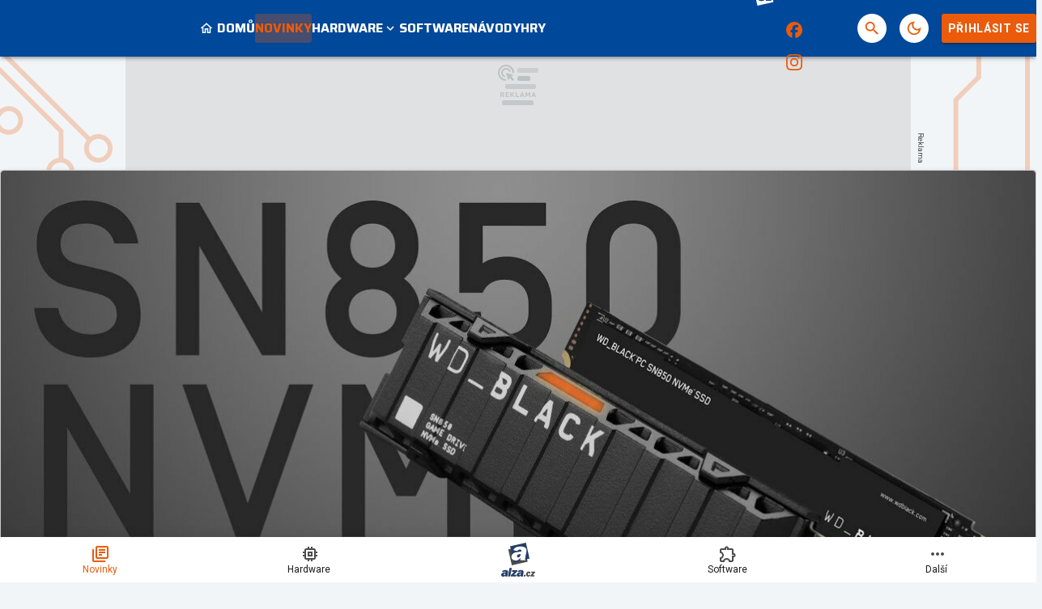

--- FILE ---
content_type: text/html; charset=utf-8
request_url: https://pctuning.cz/article/western-digital-opravi-vykon-ssd-sn850-na-deskach-s-cipsetem-x570
body_size: 43426
content:

<!DOCTYPE html>
<html lang="cs" class="theme--auto">
<head>
	<meta charset="UTF-8">
	<title>
			Western Digital opraví výkon SSD SN850 na deskách s čipsetem X570 | PCTuning.cz
	</title>


<script>
	window.dataLayer = window.dataLayer || [];
  	function gtag(){ dataLayer.push(arguments) }

		gtag('consent', 'default', {"ad_storage":"granted","ad_user_data":"granted","ad_personalization":"granted","analytics_storage":"granted"});

	window['gtag_enable_tcf_support'] = true;
</script>

<script>(function(w,d,s,l,i){w[l]=w[l]||[];w[l].push({'gtm.start':new Date().getTime(),event:'gtm.js'});var f=d.getElementsByTagName(s)[0],j=d.createElement(s),dl=l!='dataLayer'?'&l='+l:'';j.async=true;j.src='https://www.googletagmanager.com/gtm.js?id='+i+dl;f.parentNode.insertBefore(j,f);})(window,document,'script','dataLayer','GTM-55F4WNS4');</script>

	<link href="/dist/main.bundle.css?v=6d97c400" rel="stylesheet">
	<link rel="preconnect" href="https://fonts.googleapis.com">
	<link href="https://fonts.googleapis.com/css2?family=Roboto:ital,wght@0,400;0,700;1,400;1,700&amp;family=Saira:wght@400;700&amp;display=swap" rel="stylesheet">
	<link rel="icon" type="image/png" sizes="96x96" href="https://storage.googleapis.com/pctuning-cz/assets/favicon/favicon-96x96.png">
	<link rel="icon" type="image/svg+xml" href="https://storage.googleapis.com/pctuning-cz/assets/favicon/favicon.svg">
	<link rel="shortcut icon" href="https://storage.googleapis.com/pctuning-cz/assets/favicon/favicon.ico">
	<link rel="apple-touch-icon" sizes="180x180" href="https://storage.googleapis.com/pctuning-cz/assets/favicon/apple-touch-icon.png">
	<link rel="manifest" href="/site.webmanifest">
	<meta name="apple-mobile-web-app-title" content="PCTuning.cz">
	<meta name="application-name" content="PCTuning.cz">
	<meta name="theme-color" content="#004899">

	<meta name="viewport" content="width=device-width, initial-scale=1">
	<meta name="authors" content="PCTuning">
	<meta name="description" content="Přetěte si novinku Western Digital opraví výkon SSD SN850 na deskách s čipsetem X570 a dozvíte se k tomu vše ✔️ Autorem je David Jiránek">
	<meta name="keywords" content="">
	<link rel="previewimage" href="https://storage.googleapis.com/pctuning-cz/article/default.jpg">

	<meta property="fb:app_id" content="943130743128278">
	<meta property="al:ios:url" content="/">
	<meta property="article:publisher" content="">

		<meta property="og:site_name" content="PCTuning.cz">
		<meta property="og:title" content="Western Digital opraví výkon SSD SN850 na deskách s čipsetem X570">
		<meta property="og:description" content="Výrobce disků Western Digital se potýká s celkem specifickým problémem u řady M.2 SSD WD Black SN850. Kombinace těchto disků zapojených do základních desek s čipsetem X570 totiž nedosahuje udávaného výkonu.">
		<meta property="og:image" content="https://storage.googleapis.com/pctuning-cz/media/images/gwddjego1ihgwa960d34abb553d7596731991.jpg">
		<meta property="og:image:width" content="1600">
		<meta property="og:image:height" content="900">
		<meta property="og:url" content="https://pctuning.cz/article/western-digital-opravi-vykon-ssd-sn850-na-deskach-s-cipsetem-x570">
		<meta property="og:type" content="website">

		<meta name="twitter:card" content="summary">
		<meta name="twitter:site" content="@pctuning.cz">
		<meta name="twitter:title" content="Western Digital opraví výkon SSD SN850 na deskách s čipsetem X570">
		<meta name="twitter:image" content="https://storage.googleapis.com/pctuning-cz/media/images/gwddjego1ihgwa960d34abb553d7596731991.jpg">


		<meta name="robots" content="index, max-image-preview:large, max-snippet:-1, max-video-preview:-1, follow">

		<link href="https://pctuning.cz/article/western-digital-opravi-vykon-ssd-sn850-na-deskach-s-cipsetem-x570" rel="canonical" />






		<script async   src="https://securepubads.g.doubleclick.net/tag/js/gpt.js"></script>



<script>
	window.googletag = window.googletag || {cmd: []};
</script>





		<style type="text/css">
	@media screen and (max-width: 359px), screen and (min-width: 360px) and (max-width: 599px) {
		.content-layout {
			margin: 0 -0.5rem 1rem !important;
		}
		.sidebar-box__footer {
			padding: 0 .5rem;
		}
	}
	.post-body table td {
		font-size: .8rem;
		line-height: 1rem;
		padding: 0.6rem 0.2rem !important;
	}
</style>

<style>
	/* HTML5 interscroller fix */
	.sda-interscroller iframe[data-is-safeframe="true"] {
		position: relative !important;
	}
	.sda-branding div {
		max-width: 100%;
	}	
</style>

<style>
	.header-action__icon-badge:empty {
		display: none;
	}
</style>

<style>
	@media screen and (max-width: 599px) {
		.sda-space__content {
			border-radius: 0 !important;
		}
		.sda-box {
			padding: 0 !important;
			margin: 0 -0.5rem 1rem -0.5rem !important;
		}
		.comments-box > .sda-space {
			margin: 0 -0.5rem 1rem -0.5rem;
			width: calc(100% + 1rem);
		}
		.sda-collection-item {
			margin: 0 -0.5rem 1rem -0.5rem;
		}
		.sda-feed--sidebar {
			margin: 0;
			width: 100%;
		}
		.sda-box.sda-mobile.sda-sidebar-box {
			margin: 0 !important;
		}
	}
</style>


<style>
	.comments-box__user-badges {
		gap: 0.125rem;
		padding: 0.125rem;
	}
	.comments-box__user-badge img {
		height: 1rem;
	}
</style>




		<style type="text/css">
			body { background: var(--un-theme-element) url(https\:\/\/storage\.googleapis\.com\/pctuning-cz\/sda\/default-bg\.png) no-repeat fixed center top 0; }
		</style>

		<script src="https://d.seznam.cz/recass/js/sznrecommend-measure.min.js" data-webid="781"></script>

	<script type="application/ld+json">{"@context":"https:\/\/schema.org","@type":"BreadcrumbList","itemListElement":[{"@type":"ListItem","item":"https:\/\/pctuning.cz\/news","position":1,"name":"Novinka"}]}</script>
	<script type="application/ld+json">{"@context":"https:\/\/schema.org","@type":"NewsArticle","name":"Western Digital opraví výkon SSD SN850 na deskách s čipsetem X570","headline":"Western Digital opraví výkon SSD SN850 na deskách s čipsetem X570","alternativeHeadline":"Western Digital opraví výkon SSD SN850 na deskách s čipsetem X570 | Kapitola 1","description":"Výrobce disků Western Digital se potýká s celkem specifickým problémem u řady M.2 SSD WD Black SN850. Kombinace těchto disků zapojených do základních desek s čipsetem X570 totiž nedosahuje udávaného výkonu.","dateCreated":"2021-06-23T16:53:09+02:00","datePublished":"2021-06-23T17:00:00+02:00","publisher":{"@type":"Organization","url":"https:\/\/pctuning.cz\/","name":"PCTuning.cz","email":"internet@pctuning.cz","slogan":"PCTuning.cz – váš průvodce světem informačních technologií.","description":"Pomáháme vám již :yearsSinceEst: let vybrat ten nejlepší hardware a software. ✔️ Výběr z  :totalArticles: článků, novinek a recenzí. ✔️","logo":"https:\/\/storage.googleapis.com\/pctuning-cz\/assets\/og\/pctuning-og.jpg","image":"https:\/\/storage.googleapis.com\/pctuning-cz\/assets\/og\/pctuning-og.jpg","sameAs":["https:\/\/www.facebook.com\/pctuning.cz","https:\/\/www.instagram.com\/pctuningcz\/"]},"isFamilyFriendly":true,"articleBody":"Disky Western Digital Black patří ke špičce v nabídce tohoto výrobce. Zvláště pak M.2 NVMe SSD s podporou PCIe Gen 4.0 v podobě modelu WD Black SN850. Pokud si toto úložné zařízení pořídíte, jistě patříte k náročnějším uživatelům. Slibovaných rychlostí okolo 7 000 MB\/s čtení a 5 300 MB\/s zápisu totiž docílíte jedině s PCIe 4.0 x4 rozhraním. Tímto rozhraní disponuje aktuálně Intel i AMD a kompatibilní desky. V případě AMD zde byl ovšem dost nepříjemný problém.Vlastníci dražších základních desek…","commentCount":0,"discussionUrl":"https:\/\/pctuning.cz\/article\/western-digital-opravi-vykon-ssd-sn850-na-deskach-s-cipsetem-x570\/comments","author":{"@type":"Person","name":"David Jiránek","image":"https:\/\/storage.googleapis.com\/pctuning-cz\/user\/profile\/8nvu8vlyk87496h608bda0fcc42a762175746.webp","url":"https:\/\/pctuning.cz\/user.profile\/profile\/47749447"},"image":{"@type":"ImageObject","name":"74FEE67DC83B6F76473C33C545A4170CF44CDE39_MI1BXJV9Q0Y_i_priview_2","url":"https:\/\/storage.googleapis.com\/pctuning-cz\/media\/images\/gwddjego1ihgwa960d34abb553d7596731991.jpg","thumbnail":{"@type":"ImageObject","url":"https:\/\/storage.googleapis.com\/pctuning-cz\/media\/images\/gwddjego1ihgwa960d34abb553d7596731991.jpg"}},"thumbnailUrl":"https:\/\/storage.googleapis.com\/pctuning-cz\/media\/images\/gwddjego1ihgwa960d34abb553d7596731991.jpg","mainEntityOfPage":{"@type":"WebPage","url":"https:\/\/pctuning.cz\/article\/western-digital-opravi-vykon-ssd-sn850-na-deskach-s-cipsetem-x570"}}</script>

</head>
<body
	class="g-provider a-provider  "
	data-page-type="article"
	
	
	style=""
>

	<noscript><iframe src="https://www.googletagmanager.com/ns.html?id=GTM-55F4WNS4" height="0" width="0" style="display:none;visibility:hidden"></iframe></noscript>

	<div id='adm-sticky'></div>



	


<header class="header" data-cy="header">
		

	<a href="/" class="header__logo" data-cy="header-logo">
				<object type="image/svg+xml" data="https://storage.googleapis.com/pctuning-cz/assets/logo/pctuning.svg"></object>

		<span class="header-brand-link">PCTuning.cz</span>
	</a>

	<div class="header__section header__section--inline" data-search-header="menu">
		<nav class="header-menu header-menu-adaptive--main" data-cy="header-menu">


	<a class="header-menu__item"
		href="/"
		rel=""
		data-ga-tracking="Top Menu Click"
		data-ga-tracking-action="click-Domů"
		data-ga-tracking-label="Domů"

		

		
	>
		<span class="header-menu__icon header-menu__icon--before">
			<svg xmlns="http://www.w3.org/2000/svg" width="24" height="24" viewBox="0 0 24 24"><path d="M12 5.69l5 4.5V18h-2v-6H9v6H7v-7.81l5-4.5M12 3L2 12h3v8h6v-6h2v6h6v-8h3L12 3z"/></svg>
		</span>

		<span class="header-menu__text">Domů</span>

	</a>


	<a class="header-menu__item header-menu__item--active"
		href="/news"
		rel=""
		data-ga-tracking="Top Menu Click"
		data-ga-tracking-action="click-Novinky"
		data-ga-tracking-label="Novinky"

		

		
	>

		<span class="header-menu__text">Novinky</span>

	</a>


	<div class="header-menu__item header-menu__item--drawer"
		
	>
		<span class="header-menu__text">Hardware</span>
		<span class="header-menu__icon header-menu__icon--after"><svg xmlns="http://www.w3.org/2000/svg" width="24" height="24" viewBox="0 0 24 24"><path d="M16.59 8.59L12 13.17L7.41 8.59L6 10l6 6l6-6l-1.41-1.41z"/></svg></span>

		<a
			class="header-menu__item--drawer__link"
			href="/story/hardware"
			rel=""
			data-ga-tracking="Top Menu Click"
			data-ga-tracking-action="click-Hardware"
			data-ga-tracking-label="Hardware"
		></a>

<div class="header-menu__drawer header-menu__drawer--level-1">
	<ul class="header-menu__drawer-list">
					<li>

						<a
							href="/story/procesory-pameti-desky" class="header-menu__drawer-item"
							rel=""
							data-ga-tracking="Top Menu Click"
							data-ga-tracking-action="click-Procesory, paměti, desky"
							data-ga-tracking-label="Procesory, paměti, desky"
							
						>
							Procesory, paměti, desky
						</a>

					</li>
					<li>

						<a
							href="/story/graficke-karty" class="header-menu__drawer-item"
							rel=""
							data-ga-tracking="Top Menu Click"
							data-ga-tracking-action="click-Grafické karty"
							data-ga-tracking-label="Grafické karty"
							
						>
							Grafické karty
						</a>

					</li>
					<li>

						<a
							href="/story/ulozna-zarizeni" class="header-menu__drawer-item"
							rel=""
							data-ga-tracking="Top Menu Click"
							data-ga-tracking-action="click-Úložná zařízení"
							data-ga-tracking-label="Úložná zařízení"
							
						>
							Úložná zařízení
						</a>

					</li>
					<li>

						<a
							href="/story/skrine-zdroje-chladice" class="header-menu__drawer-item"
							rel=""
							data-ga-tracking="Top Menu Click"
							data-ga-tracking-action="click-Skříně, zdroje, chladiče"
							data-ga-tracking-label="Skříně, zdroje, chladiče"
							
						>
							Skříně, zdroje, chladiče
						</a>

					</li>
					<li>

						<a
							href="/story/site-a-internet" class="header-menu__drawer-item"
							rel=""
							data-ga-tracking="Top Menu Click"
							data-ga-tracking-action="click-Sítě"
							data-ga-tracking-label="Sítě"
							
						>
							Sítě
						</a>

					</li>
					<li>

						<a
							href="/story/herni-prislusenstvi" class="header-menu__drawer-item"
							rel=""
							data-ga-tracking="Top Menu Click"
							data-ga-tracking-action="click-Herní příslušenství"
							data-ga-tracking-label="Herní příslušenství"
							
						>
							Herní příslušenství
						</a>

					</li>
					<li>

						<a
							href="/story/monitory" class="header-menu__drawer-item"
							rel=""
							data-ga-tracking="Top Menu Click"
							data-ga-tracking-action="click-Monitory"
							data-ga-tracking-label="Monitory"
							
						>
							Monitory
						</a>

					</li>
					<li>

						<a
							href="/story/sestavy" class="header-menu__drawer-item"
							rel=""
							data-ga-tracking="Top Menu Click"
							data-ga-tracking-action="click-Sestavy"
							data-ga-tracking-label="Sestavy"
							
						>
							Sestavy
						</a>

					</li>
					<li>

						<a
							href="/story/mobilni-zarizeni" class="header-menu__drawer-item"
							rel=""
							data-ga-tracking="Top Menu Click"
							data-ga-tracking-action="click-Mobilní zařízení"
							data-ga-tracking-label="Mobilní zařízení"
							
						>
							Mobilní zařízení
						</a>

					</li>
					<li>

						<a
							href="/story/apple" class="header-menu__drawer-item"
							rel=""
							data-ga-tracking="Top Menu Click"
							data-ga-tracking-action="click-Apple"
							data-ga-tracking-label="Apple"
							
						>
							Apple
						</a>

					</li>
	</ul>
</div>
	</div>


	<a class="header-menu__item"
		href="/story/software"
		rel=""
		data-ga-tracking="Top Menu Click"
		data-ga-tracking-action="click-Software"
		data-ga-tracking-label="Software"

		

		
	>

		<span class="header-menu__text">Software</span>

	</a>


	<a class="header-menu__item"
		href="/story/navody"
		rel=""
		data-ga-tracking="Top Menu Click"
		data-ga-tracking-action="click-Návody"
		data-ga-tracking-label="Návody"

		

		
	>

		<span class="header-menu__text">Návody</span>

	</a>


	<a class="header-menu__item"
		href="/story/hry"
		rel=""
		data-ga-tracking="Top Menu Click"
		data-ga-tracking-action="click-Hry"
		data-ga-tracking-label="Hry"

		

		
	>

		<span class="header-menu__text">Hry</span>

	</a>


	<div class="header-menu__item header-menu__item--drawer"
		
	>
		<span class="header-menu__text">Zábava</span>
		<span class="header-menu__icon header-menu__icon--after"><svg xmlns="http://www.w3.org/2000/svg" width="24" height="24" viewBox="0 0 24 24"><path d="M16.59 8.59L12 13.17L7.41 8.59L6 10l6 6l6-6l-1.41-1.41z"/></svg></span>

		<a
			class="header-menu__item--drawer__link"
			href="/story/zabava"
			rel=""
			data-ga-tracking="Top Menu Click"
			data-ga-tracking-action="click-Zábava"
			data-ga-tracking-label="Zábava"
		></a>

<div class="header-menu__drawer header-menu__drawer--level-1">
	<ul class="header-menu__drawer-list">
					<li>

						<a
							href="/story/historie" class="header-menu__drawer-item"
							rel=""
							data-ga-tracking="Top Menu Click"
							data-ga-tracking-action="click-Historie"
							data-ga-tracking-label="Historie"
							
						>
							Historie
						</a>

					</li>
					<li>

						<a
							href="/story/internet" class="header-menu__drawer-item"
							rel=""
							data-ga-tracking="Top Menu Click"
							data-ga-tracking-action="click-Internet"
							data-ga-tracking-label="Internet"
							
						>
							Internet
						</a>

					</li>
	</ul>
</div>
	</div>
		</nav>
		<span class="header-menu__separator header-menu-adaptive--submenu"></span>
		<nav class="header-menu header-menu--submenu header-menu-adaptive--submenu">


	<a class="header-menu__item header-menu__item--sponsored"
		href="https://forum.pctuning.cz"
		rel="noopener sponsored"
		data-ga-tracking="Top Menu Click"
		data-ga-tracking-action="click-Fórum"
		data-ga-tracking-label="Fórum"

		

		
			target="_blank"
		
	>

		<span class="header-menu__text">Fórum</span>

		<span class="header-menu__icon header-menu__icon--after">
			<svg xmlns="http://www.w3.org/2000/svg" width="24" height="24" viewBox="0 0 24 24"><path d="M15 4v7H5.17L4 12.17V4h11m1-2H3c-.55 0-1 .45-1 1v14l4-4h10c.55 0 1-.45 1-1V3c0-.55-.45-1-1-1zm5 4h-2v9H6v2c0 .55.45 1 1 1h11l4 4V7c0-.55-.45-1-1-1z"/></svg>
		</span>
	</a>
		</nav>

		<nav class="header-menu header-menu--more header-menu-adaptive--more">
			<svg xmlns="http://www.w3.org/2000/svg" width="24" height="24" viewBox="0 0 24 24"><path d="M6 10c-1.1 0-2 .9-2 2s.9 2 2 2s2-.9 2-2s-.9-2-2-2zm12 0c-1.1 0-2 .9-2 2s.9 2 2 2s2-.9 2-2s-.9-2-2-2zm-6 0c-1.1 0-2 .9-2 2s.9 2 2 2s2-.9 2-2s-.9-2-2-2z"/></svg>
			<div class="header-menu__more">
				<div class="header-menu__more-list">


	<a class="header-menu__item"
		href="/"
		rel=""
		data-ga-tracking="Top Menu Click"
		data-ga-tracking-action="click-Domů"
		data-ga-tracking-label="Domů"

		

		
	>
		<span class="header-menu__icon header-menu__icon--before">
			<svg xmlns="http://www.w3.org/2000/svg" width="24" height="24" viewBox="0 0 24 24"><path d="M12 5.69l5 4.5V18h-2v-6H9v6H7v-7.81l5-4.5M12 3L2 12h3v8h6v-6h2v6h6v-8h3L12 3z"/></svg>
		</span>

		<span class="header-menu__text">Domů</span>

	</a>


	<a class="header-menu__item header-menu__item--active"
		href="/news"
		rel=""
		data-ga-tracking="Top Menu Click"
		data-ga-tracking-action="click-Novinky"
		data-ga-tracking-label="Novinky"

		

		
	>

		<span class="header-menu__text">Novinky</span>

	</a>


	<div class="header-menu__item header-menu__item--drawer"
		
	>
		<span class="header-menu__text">Hardware</span>
		<span class="header-menu__icon header-menu__icon--after"><svg xmlns="http://www.w3.org/2000/svg" width="24" height="24" viewBox="0 0 24 24"><path d="M16.59 8.59L12 13.17L7.41 8.59L6 10l6 6l6-6l-1.41-1.41z"/></svg></span>

		<a
			class="header-menu__item--drawer__link"
			href="/story/hardware"
			rel=""
			data-ga-tracking="Top Menu Click"
			data-ga-tracking-action="click-Hardware"
			data-ga-tracking-label="Hardware"
		></a>

<div class="header-menu__drawer header-menu__drawer--level-1">
	<ul class="header-menu__drawer-list">
					<li>

						<a
							href="/story/procesory-pameti-desky" class="header-menu__drawer-item"
							rel=""
							data-ga-tracking="Top Menu Click"
							data-ga-tracking-action="click-Procesory, paměti, desky"
							data-ga-tracking-label="Procesory, paměti, desky"
							
						>
							Procesory, paměti, desky
						</a>

					</li>
					<li>

						<a
							href="/story/graficke-karty" class="header-menu__drawer-item"
							rel=""
							data-ga-tracking="Top Menu Click"
							data-ga-tracking-action="click-Grafické karty"
							data-ga-tracking-label="Grafické karty"
							
						>
							Grafické karty
						</a>

					</li>
					<li>

						<a
							href="/story/ulozna-zarizeni" class="header-menu__drawer-item"
							rel=""
							data-ga-tracking="Top Menu Click"
							data-ga-tracking-action="click-Úložná zařízení"
							data-ga-tracking-label="Úložná zařízení"
							
						>
							Úložná zařízení
						</a>

					</li>
					<li>

						<a
							href="/story/skrine-zdroje-chladice" class="header-menu__drawer-item"
							rel=""
							data-ga-tracking="Top Menu Click"
							data-ga-tracking-action="click-Skříně, zdroje, chladiče"
							data-ga-tracking-label="Skříně, zdroje, chladiče"
							
						>
							Skříně, zdroje, chladiče
						</a>

					</li>
					<li>

						<a
							href="/story/site-a-internet" class="header-menu__drawer-item"
							rel=""
							data-ga-tracking="Top Menu Click"
							data-ga-tracking-action="click-Sítě"
							data-ga-tracking-label="Sítě"
							
						>
							Sítě
						</a>

					</li>
					<li>

						<a
							href="/story/herni-prislusenstvi" class="header-menu__drawer-item"
							rel=""
							data-ga-tracking="Top Menu Click"
							data-ga-tracking-action="click-Herní příslušenství"
							data-ga-tracking-label="Herní příslušenství"
							
						>
							Herní příslušenství
						</a>

					</li>
					<li>

						<a
							href="/story/monitory" class="header-menu__drawer-item"
							rel=""
							data-ga-tracking="Top Menu Click"
							data-ga-tracking-action="click-Monitory"
							data-ga-tracking-label="Monitory"
							
						>
							Monitory
						</a>

					</li>
					<li>

						<a
							href="/story/sestavy" class="header-menu__drawer-item"
							rel=""
							data-ga-tracking="Top Menu Click"
							data-ga-tracking-action="click-Sestavy"
							data-ga-tracking-label="Sestavy"
							
						>
							Sestavy
						</a>

					</li>
					<li>

						<a
							href="/story/mobilni-zarizeni" class="header-menu__drawer-item"
							rel=""
							data-ga-tracking="Top Menu Click"
							data-ga-tracking-action="click-Mobilní zařízení"
							data-ga-tracking-label="Mobilní zařízení"
							
						>
							Mobilní zařízení
						</a>

					</li>
					<li>

						<a
							href="/story/apple" class="header-menu__drawer-item"
							rel=""
							data-ga-tracking="Top Menu Click"
							data-ga-tracking-action="click-Apple"
							data-ga-tracking-label="Apple"
							
						>
							Apple
						</a>

					</li>
	</ul>
</div>
	</div>


	<a class="header-menu__item"
		href="/story/software"
		rel=""
		data-ga-tracking="Top Menu Click"
		data-ga-tracking-action="click-Software"
		data-ga-tracking-label="Software"

		

		
	>

		<span class="header-menu__text">Software</span>

	</a>


	<a class="header-menu__item"
		href="/story/navody"
		rel=""
		data-ga-tracking="Top Menu Click"
		data-ga-tracking-action="click-Návody"
		data-ga-tracking-label="Návody"

		

		
	>

		<span class="header-menu__text">Návody</span>

	</a>


	<a class="header-menu__item"
		href="/story/hry"
		rel=""
		data-ga-tracking="Top Menu Click"
		data-ga-tracking-action="click-Hry"
		data-ga-tracking-label="Hry"

		

		
	>

		<span class="header-menu__text">Hry</span>

	</a>


	<div class="header-menu__item header-menu__item--drawer"
		
	>
		<span class="header-menu__text">Zábava</span>
		<span class="header-menu__icon header-menu__icon--after"><svg xmlns="http://www.w3.org/2000/svg" width="24" height="24" viewBox="0 0 24 24"><path d="M16.59 8.59L12 13.17L7.41 8.59L6 10l6 6l6-6l-1.41-1.41z"/></svg></span>

		<a
			class="header-menu__item--drawer__link"
			href="/story/zabava"
			rel=""
			data-ga-tracking="Top Menu Click"
			data-ga-tracking-action="click-Zábava"
			data-ga-tracking-label="Zábava"
		></a>

<div class="header-menu__drawer header-menu__drawer--level-1">
	<ul class="header-menu__drawer-list">
					<li>

						<a
							href="/story/historie" class="header-menu__drawer-item"
							rel=""
							data-ga-tracking="Top Menu Click"
							data-ga-tracking-action="click-Historie"
							data-ga-tracking-label="Historie"
							
						>
							Historie
						</a>

					</li>
					<li>

						<a
							href="/story/internet" class="header-menu__drawer-item"
							rel=""
							data-ga-tracking="Top Menu Click"
							data-ga-tracking-action="click-Internet"
							data-ga-tracking-label="Internet"
							
						>
							Internet
						</a>

					</li>
	</ul>
</div>
	</div>
					<span class="header-menu__separator"></span>


	<a class="header-menu__item header-menu__item--sponsored"
		href="https://forum.pctuning.cz"
		rel="noopener sponsored"
		data-ga-tracking="Top Menu Click"
		data-ga-tracking-action="click-Fórum"
		data-ga-tracking-label="Fórum"

		

		
			target="_blank"
		
	>

		<span class="header-menu__text">Fórum</span>

		<span class="header-menu__icon header-menu__icon--after">
			<svg xmlns="http://www.w3.org/2000/svg" width="24" height="24" viewBox="0 0 24 24"><path d="M15 4v7H5.17L4 12.17V4h11m1-2H3c-.55 0-1 .45-1 1v14l4-4h10c.55 0 1-.45 1-1V3c0-.55-.45-1-1-1zm5 4h-2v9H6v2c0 .55.45 1 1 1h11l4 4V7c0-.55-.45-1-1-1z"/></svg>
		</span>
	</a>
				</div>
			</div>
		</nav>

	</div>

<form class="search-header" action="/search">
	<div class="search-header__form">
		<input 
			class="search-header__input" 
			type="text" 
			name="q" 
			placeholder="Hledat..."
			minlength="3"
			autocomplete="off"
		>

		<button type="button" class="search-header__icon-form">
			<svg xmlns="http://www.w3.org/2000/svg" width="24" height="24" viewBox="0 0 24 24"><path d="M19 6.41L17.59 5L12 10.59L6.41 5L5 6.41L10.59 12L5 17.59L6.41 19L12 13.41L17.59 19L19 17.59L13.41 12L19 6.41z"/></svg>
		</button>
	</div>

	<div class="jsx-simple-search-results" data-min-length="3"></div>
</form>

	<div class="header__section header__section--align-end header__section--col-reverse header__section--inline">
		<div class="header-sm" data-search-header="sm">


	<a class="header-sm__item header-sm__item--sponsored"
		href="https://www.alza.cz/komponenty/18852654.htm?kampan=grunex_Gaming_Grunex_gaming_dir_banner_stat_targeting__&amp;utm_source=grunex&amp;utm_medium=banner&amp;utm_campaign=grunex_Gaming_Grunex_gaming_dir_banner_stat_targeting__"
		rel="noopener sponsored"
		data-ga-tracking="Top Menu Click"
		data-ga-tracking-action="click-Alza.cz"
		data-ga-tracking-label="Alza.cz"

		
			data-short-title="alza"
		

		
			target="_blank"
		
	>
		<span class="header-sm__icon">
			<?xml version="1.0" encoding="UTF-8"?>
<svg id="logo-alzacz-horizontal-white" data-name="Alza.cz" xmlns="http://www.w3.org/2000/svg" viewBox="0 0 117.15 36">
  <polygon data-name="z" points="115.7 22.57 115.22 25.3 106.22 25.3 106.66 22.85 111.79 17.05 108.02 17.05 108.49 14.41 117.15 14.41 116.77 16.51 111.37 22.57 115.7 22.57" style="fill: #fff; stroke-width: 0px;"/>
  <path data-name="c" d="M103.2,21.06l3.02.81c-.58,1.41-1.31,2.38-2.21,2.93-.9.54-1.81.81-2.76.81-1.39,0-2.51-.47-3.36-1.43-.86-.95-1.27-2.18-1.23-3.67.04-1.7.59-3.21,1.66-4.51,1.07-1.31,2.46-1.96,4.17-1.96,1.24,0,2.28.4,3.13,1.21.84.81,1.25,1.85,1.22,3.12l-3.42.43c.03-1.18-.33-1.77-1.06-1.77-.63,0-1.09.48-1.38,1.44-.29.96-.44,1.81-.46,2.52-.02,1.06.34,1.6,1.08,1.6s1.27-.51,1.61-1.53" style="fill: #fff; stroke-width: 0px;"/>
  <polygon data-name="dot" points="91.09 25.29 91.77 21.36 95.83 21.36 95.15 25.29 91.09 25.29" style="fill: #fff; stroke-width: 0px;"/>
  <path data-name="alza" d="M84.92,18.53c-.18,1.49-.53,2.48-1.05,2.96-.53.48-1.06.72-1.57.72-.81,0-1.21-.4-1.19-1.2.04-1.45,1.31-2.28,3.81-2.48M89.62,25.3c-.08-.47-.12-.89-.11-1.26.01-.45.16-1.37.44-2.75.74-3.71,1.12-5.87,1.14-6.48.03-1.36-.51-2.39-1.61-3.09-1.1-.7-2.63-1.05-4.59-1.05-3.87,0-6.4,1.32-7.6,3.96l4.46.95c.52-1.06,1.3-1.6,2.34-1.6s1.57.39,1.55,1.17c0,.2-.06.47-.18.82-2.44.23-4.09.42-4.92.55-.84.14-1.67.42-2.48.86-.81.43-1.44,1.01-1.9,1.74-.46.73-.69,1.53-.71,2.41-.03,1.17.35,2.15,1.15,2.93.79.78,1.84,1.17,3.15,1.17,1.94,0,3.47-.89,4.59-2.67-.08.65-.12,1.21-.13,1.69,0,.17,0,.39.03.66h5.39ZM74.93,21.73l-.66,3.56h-12.34l.59-3.2,7.04-7.58h-5.16l.64-3.45h11.88l-.52,2.75-7.41,7.92h5.94ZM64.31,6.06h-5.24l-3.57,19.24h5.24l3.57-19.24ZM49.74,18.53c-2.51.2-3.78,1.02-3.81,2.48-.02.8.38,1.2,1.19,1.2.52,0,1.04-.24,1.57-.72.53-.48.88-1.47,1.05-2.96M54.44,25.3h-5.39c-.02-.27-.03-.5-.03-.66.01-.48.06-1.04.13-1.69-1.12,1.78-2.66,2.67-4.59,2.67-1.31,0-2.36-.39-3.15-1.17-.79-.78-1.17-1.76-1.15-2.93.02-.88.26-1.67.72-2.41.46-.73,1.08-1.31,1.9-1.74.81-.43,1.64-.72,2.48-.86.84-.13,2.48-.32,4.92-.55.12-.35.18-.62.18-.82.02-.78-.5-1.17-1.55-1.17s-1.82.53-2.34,1.6l-4.46-.95c1.2-2.64,3.73-3.96,7.6-3.96,1.96,0,3.49.35,4.59,1.05,1.1.7,1.64,1.73,1.61,3.09-.02.61-.4,2.77-1.14,6.48-.28,1.38-.43,2.29-.44,2.75,0,.37.03.78.11,1.26" style="fill: #fff; stroke-width: 0px;"/>
  <path data-name="a" d="M27.75,22.11c-.38,2.08-.58,3.47-.58,4.15,0,.55.07,1.18.22,1.9h-8.41c-.04-.41-.07-.75-.07-1,0-.72.05-1.57.15-2.55-1.69,2.7-4.04,4.04-7.06,4.04-2.05,0-3.7-.59-4.96-1.77-1.26-1.18-1.9-2.65-1.9-4.42,0-1.32.34-2.53,1.02-3.63.68-1.1,1.64-1.98,2.89-2.62,1.25-.65,2.53-1.08,3.84-1.29,1.3-.2,3.86-.49,7.66-.84.17-.53.25-.94.25-1.23,0-1.18-.82-1.77-2.46-1.77s-2.81.81-3.58,2.41l-7-1.43c1.77-3.99,5.67-5.98,11.7-5.98,3.05,0,5.45.53,7.19,1.58,1.74,1.06,2.62,2.62,2.62,4.67,0,.92-.52,4.19-1.53,9.79M34.01,25.32L28.27,0,2.96,5.74l.92,4.06-3.88.88,5.74,25.32,25.32-5.74-.92-4.06,3.88-.88ZM19.81,17.94c-3.9.3-5.86,1.55-5.86,3.74,0,1.21.63,1.81,1.9,1.81.81,0,1.62-.36,2.43-1.08.81-.73,1.31-2.22,1.53-4.47" style="fill: #fff; stroke-width: 0px;"/>
</svg>
		</span>


	</a>


	<a class="header-sm__item"
		href="https://www.facebook.com/pctuning.cz"
		rel="noopener "
		data-ga-tracking="Top Menu Click"
		data-ga-tracking-action="click-PCTuning na Facebooku"
		data-ga-tracking-label="PCTuning na Facebooku"

		

		
			target="_blank"
		
	>
		<span class="header-sm__icon">
			<svg role="img" viewBox="0 0 24 24" xmlns="http://www.w3.org/2000/svg"><title>Facebook</title><path d="M9.101 23.691v-7.98H6.627v-3.667h2.474v-1.58c0-4.085 1.848-5.978 5.858-5.978.401 0 .955.042 1.468.103a8.68 8.68 0 0 1 1.141.195v3.325a8.623 8.623 0 0 0-.653-.036 26.805 26.805 0 0 0-.733-.009c-.707 0-1.259.096-1.675.309a1.686 1.686 0 0 0-.679.622c-.258.42-.374.995-.374 1.752v1.297h3.919l-.386 2.103-.287 1.564h-3.246v8.245C19.396 23.238 24 18.179 24 12.044c0-6.627-5.373-12-12-12s-12 5.373-12 12c0 5.628 3.874 10.35 9.101 11.647Z"/></svg>
		</span>


	</a>


	<a class="header-sm__item"
		href="https://www.instagram.com/pctuningcz/"
		rel="noopener "
		data-ga-tracking="Top Menu Click"
		data-ga-tracking-action="click-PCTuning na Instagramu"
		data-ga-tracking-label="PCTuning na Instagramu"

		

		
			target="_blank"
		
	>
		<span class="header-sm__icon">
			<svg role="img" viewBox="0 0 24 24" xmlns="http://www.w3.org/2000/svg"><title>Instagram</title><path d="M7.0301.084c-1.2768.0602-2.1487.264-2.911.5634-.7888.3075-1.4575.72-2.1228 1.3877-.6652.6677-1.075 1.3368-1.3802 2.127-.2954.7638-.4956 1.6365-.552 2.914-.0564 1.2775-.0689 1.6882-.0626 4.947.0062 3.2586.0206 3.6671.0825 4.9473.061 1.2765.264 2.1482.5635 2.9107.308.7889.72 1.4573 1.388 2.1228.6679.6655 1.3365 1.0743 2.1285 1.38.7632.295 1.6361.4961 2.9134.552 1.2773.056 1.6884.069 4.9462.0627 3.2578-.0062 3.668-.0207 4.9478-.0814 1.28-.0607 2.147-.2652 2.9098-.5633.7889-.3086 1.4578-.72 2.1228-1.3881.665-.6682 1.0745-1.3378 1.3795-2.1284.2957-.7632.4966-1.636.552-2.9124.056-1.2809.0692-1.6898.063-4.948-.0063-3.2583-.021-3.6668-.0817-4.9465-.0607-1.2797-.264-2.1487-.5633-2.9117-.3084-.7889-.72-1.4568-1.3876-2.1228C21.2982 1.33 20.628.9208 19.8378.6165 19.074.321 18.2017.1197 16.9244.0645 15.6471.0093 15.236-.005 11.977.0014 8.718.0076 8.31.0215 7.0301.0839m.1402 21.6932c-1.17-.0509-1.8053-.2453-2.2287-.408-.5606-.216-.96-.4771-1.3819-.895-.422-.4178-.6811-.8186-.9-1.378-.1644-.4234-.3624-1.058-.4171-2.228-.0595-1.2645-.072-1.6442-.079-4.848-.007-3.2037.0053-3.583.0607-4.848.05-1.169.2456-1.805.408-2.2282.216-.5613.4762-.96.895-1.3816.4188-.4217.8184-.6814 1.3783-.9003.423-.1651 1.0575-.3614 2.227-.4171 1.2655-.06 1.6447-.072 4.848-.079 3.2033-.007 3.5835.005 4.8495.0608 1.169.0508 1.8053.2445 2.228.408.5608.216.96.4754 1.3816.895.4217.4194.6816.8176.9005 1.3787.1653.4217.3617 1.056.4169 2.2263.0602 1.2655.0739 1.645.0796 4.848.0058 3.203-.0055 3.5834-.061 4.848-.051 1.17-.245 1.8055-.408 2.2294-.216.5604-.4763.96-.8954 1.3814-.419.4215-.8181.6811-1.3783.9-.4224.1649-1.0577.3617-2.2262.4174-1.2656.0595-1.6448.072-4.8493.079-3.2045.007-3.5825-.006-4.848-.0608M16.953 5.5864A1.44 1.44 0 1 0 18.39 4.144a1.44 1.44 0 0 0-1.437 1.4424M5.8385 12.012c.0067 3.4032 2.7706 6.1557 6.173 6.1493 3.4026-.0065 6.157-2.7701 6.1506-6.1733-.0065-3.4032-2.771-6.1565-6.174-6.1498-3.403.0067-6.156 2.771-6.1496 6.1738M8 12.0077a4 4 0 1 1 4.008 3.9921A3.9996 3.9996 0 0 1 8 12.0077"/></svg>
		</span>


	</a>
		</div>
		<div class="header-action">
				<button class="header-action__icon" data-search-header="open">
					<span
						class="header-action__search-icon header-action__search-icon--open"
						title="Vyhledávání"
					>
						<svg xmlns="http://www.w3.org/2000/svg" width="24" height="24" viewBox="0 0 24 24"><path d="M15.5 14h-.79l-.28-.27A6.471 6.471 0 0 0 16 9.5A6.5 6.5 0 1 0 9.5 16c1.61 0 3.09-.59 4.23-1.57l.27.28v.79l5 4.99L20.49 19l-4.99-5zm-6 0C7.01 14 5 11.99 5 9.5S7.01 5 9.5 5S14 7.01 14 9.5S11.99 14 9.5 14z"/></svg>
					</span>

					<span
						class="header-action__search-icon header-action__search-icon--close"
						title="Zavřít vyhledávač"
					>
						<svg xmlns="http://www.w3.org/2000/svg" width="24" height="24" viewBox="0 0 24 24"><path d="M19 6.41L17.59 5L12 10.59L6.41 5L5 6.41L10.59 12L5 17.59L6.41 19L12 13.41L17.59 19L19 17.59L13.41 12L19 6.41z"/></svg>
					</span>
				</button>

				<div class="un-theme--hide-on-dark">
					<button
						type="button"
						class="header-action__icon"
						data-js-theme="dark"
						title="Zapnout tmavý režim"
					>
						<svg xmlns="http://www.w3.org/2000/svg" width="24" height="24" viewBox="0 0 24 24"><path d="M9.37 5.51A7.35 7.35 0 0 0 9.1 7.5c0 4.08 3.32 7.4 7.4 7.4c.68 0 1.35-.09 1.99-.27A7.014 7.014 0 0 1 12 19c-3.86 0-7-3.14-7-7c0-2.93 1.81-5.45 4.37-6.49zM12 3a9 9 0 1 0 9 9c0-.46-.04-.92-.1-1.36a5.389 5.389 0 0 1-4.4 2.26a5.403 5.403 0 0 1-3.14-9.8c-.44-.06-.9-.1-1.36-.1z"/></svg>
					</button>
				</div>

				<div class="un-theme--hide-on-light">
					<button
						type="button"
						class="header-action__icon"
						data-js-theme="light"
						title="Zapnout světlý režim"
					>
						<svg xmlns="http://www.w3.org/2000/svg" width="24" height="24" viewBox="0 0 24 24"><path d="M12 9c1.65 0 3 1.35 3 3s-1.35 3-3 3s-3-1.35-3-3s1.35-3 3-3m0-2c-2.76 0-5 2.24-5 5s2.24 5 5 5s5-2.24 5-5s-2.24-5-5-5zM2 13h2c.55 0 1-.45 1-1s-.45-1-1-1H2c-.55 0-1 .45-1 1s.45 1 1 1zm18 0h2c.55 0 1-.45 1-1s-.45-1-1-1h-2c-.55 0-1 .45-1 1s.45 1 1 1zM11 2v2c0 .55.45 1 1 1s1-.45 1-1V2c0-.55-.45-1-1-1s-1 .45-1 1zm0 18v2c0 .55.45 1 1 1s1-.45 1-1v-2c0-.55-.45-1-1-1s-1 .45-1 1zM5.99 4.58a.996.996 0 0 0-1.41 0a.996.996 0 0 0 0 1.41l1.06 1.06c.39.39 1.03.39 1.41 0s.39-1.03 0-1.41L5.99 4.58zm12.37 12.37a.996.996 0 0 0-1.41 0a.996.996 0 0 0 0 1.41l1.06 1.06c.39.39 1.03.39 1.41 0a.996.996 0 0 0 0-1.41l-1.06-1.06zm1.06-10.96a.996.996 0 0 0 0-1.41a.996.996 0 0 0-1.41 0l-1.06 1.06c-.39.39-.39 1.03 0 1.41s1.03.39 1.41 0l1.06-1.06zM7.05 18.36a.996.996 0 0 0 0-1.41a.996.996 0 0 0-1.41 0l-1.06 1.06c-.39.39-.39 1.03 0 1.41s1.03.39 1.41 0l1.06-1.06z"/></svg>
					</button>
				</div>



				<a href="/user.sign/in" class="header-signin-button">
					Přihlásit se
				</a>
		</div>
	</div>
</header>



		<style type="text/css">
			body {
				background-position: center top 70px !important;
			}

				.sda-branding__leaderboard iframe {
					top: 70px !important;
				}

			@media screen and (1020px <= width < 1599px) {
				.sda-branding__leaderboard {
					width: calc(970px - 146px);
					height: calc(210px - 32px);
				}
				.sda-branding__leaderboard iframe[width="2560"] {
					transform: translate(-50%) scale(0.85);
					transform-origin: top center;
				}
				.sda-branding__leaderboard iframe {
					transform: scale(0.85);
					transform-origin: top left;
				}
				.sda-branding__leaderboard div[id^="PX"] iframe {
					transform: scale(0.85);
					transform-origin: top left;
					position: unset;
				}
			}
		</style>
		<div class="sda-branding sda-desktop">
			<div class="sda-branding__leaderboard">
				<div
					class="js-sda-slot "
					data-sda-slot="branding"
				></div>
			</div>
		</div>






<main id="app" class="container ">

		<nav class="un-bottom-navigation bottom-menu">


	<a class="un-bottom-navigation__item un-bottom-navigation__item--active"
		href="/news"
		rel=""
		data-ga-tracking="Mobile Menu Click"
		data-ga-tracking-action="click-Novinky"
		data-ga-tracking-label="Novinky"

		

		
	>
		<span class="un-bottom-navigation__icon un-bottom-navigation__icon--before">
			<svg xmlns="http://www.w3.org/2000/svg" width="24" height="24" viewBox="0 0 24 24"><path d="M4 6H2v14c0 1.1.9 2 2 2h14v-2H4V6zm16-4H8c-1.1 0-2 .9-2 2v12c0 1.1.9 2 2 2h12c1.1 0 2-.9 2-2V4c0-1.1-.9-2-2-2zm0 14H8V4h12v12zM10 9h8v2h-8zm0 3h4v2h-4zm0-6h8v2h-8z"/></svg>
		</span>

		<span class="un-bottom-navigation__text">Novinky</span>

	</a>


	<a class="un-bottom-navigation__item"
		href="/story/hardware"
		rel=""
		data-ga-tracking="Mobile Menu Click"
		data-ga-tracking-action="click-Hardware"
		data-ga-tracking-label="Hardware"

		

		
	>
		<span class="un-bottom-navigation__icon un-bottom-navigation__icon--before">
			<svg xmlns="http://www.w3.org/2000/svg" width="24" height="24" viewBox="0 0 24 24"><path d="M15 9H9v6h6V9zm-2 4h-2v-2h2v2zm8-2V9h-2V7c0-1.1-.9-2-2-2h-2V3h-2v2h-2V3H9v2H7c-1.1 0-2 .9-2 2v2H3v2h2v2H3v2h2v2c0 1.1.9 2 2 2h2v2h2v-2h2v2h2v-2h2c1.1 0 2-.9 2-2v-2h2v-2h-2v-2h2zm-4 6H7V7h10v10z"/></svg>
		</span>

		<span class="un-bottom-navigation__text">Hardware</span>

	</a>


	<a class="un-bottom-navigation__item un-bottom-navigation__item--sponsored"
		href="https://www.alza.cz/komponenty/18852654.htm?kampan=grunex_Gaming_Grunex_gaming_dir_banner_stat_targeting__&amp;utm_source=grunex&amp;utm_medium=banner&amp;utm_campaign=grunex_Gaming_Grunex_gaming_dir_banner_stat_targeting__"
		rel="noopener sponsored"
		data-ga-tracking="Mobile Menu Click"
		data-ga-tracking-action="click-Alza.cz"
		data-ga-tracking-label="Alza.cz"

		
			data-short-title="alza"
		

		
			target="_blank"
		
	>
		<span class="un-bottom-navigation__icon un-bottom-navigation__icon--before">
			<?xml version="1.0" encoding="UTF-8"?>
<svg id="logo-alzacz-vertical-color" data-name="Alza.cz" xmlns="http://www.w3.org/2000/svg" viewBox="0 0 46.23 46">
  <path data-name="a-black" d="M33.77,15.75c-.16.91-.34,1.93-.54,3.06-.33,1.77-.49,2.95-.49,3.53,0,.47.06,1.01.19,1.61h-7.15c-.04-.35-.06-.64-.06-.85,0-.61.04-1.33.12-2.17-1.43,2.29-3.44,3.44-6.01,3.44-1.74,0-3.15-.5-4.22-1.5-1.08-1-1.61-2.26-1.61-3.76,0-1.13.29-2.15.87-3.09.58-.93,1.4-1.68,2.46-2.23,1.06-.56,2.15-.92,3.26-1.1,1.11-.17,3.28-.41,6.51-.71.15-.45.22-.8.22-1.05,0-1-.7-1.51-2.1-1.51s-2.39.69-3.05,2.05l-5.95-1.22c.61-1.36,1.51-2.45,2.7-3.27l-6.02,1.36h0s-3.3.75-3.3.75l4.88,21.54,21.54-4.88-2.27-10Z" style="stroke-width: 0px;"/>
  <path data-name="a-blue" d="M26.47,15.26c-.19,1.92-.62,3.18-1.3,3.8-.69.62-1.38.92-2.06.92-1.08,0-1.61-.51-1.61-1.54,0-1.87,1.66-2.93,4.98-3.18M16.34,23.43c.96.62,2.12.93,3.49.93,2.57,0,4.57-1.14,6.01-3.44-.08.83-.12,1.56-.12,2.17,0,.22.02.5.06.85h2.15l-10.91,2.47-.68-2.99ZM33.67,0L12.13,4.88l2.58,11.39c.05-.09.1-.18.15-.26.58-.93,1.4-1.68,2.46-2.23,1.06-.56,2.15-.92,3.26-1.1,1.11-.17,3.28-.41,6.51-.71.15-.45.22-.8.22-1.05,0-1-.7-1.51-2.1-1.51s-2.39.69-3.05,2.05l-5.95-1.22c1.51-3.39,4.83-5.09,9.96-5.09,2.6,0,4.64.45,6.12,1.35,1.48.9,2.23,2.23,2.23,3.97,0,.78-.44,3.56-1.3,8.33-.33,1.77-.49,2.95-.49,3.53,0,.16,0,.34.02.52l5.8-1.31L33.67,0Z" style="fill: #263f6a; stroke-width: 0px;"/>
  <path data-name="alza" d="M26.85,41.74c-.11.9-.32,1.49-.63,1.78-.32.29-.64.43-.95.43-.49,0-.73-.24-.71-.72.02-.87.79-1.37,2.29-1.49M29.68,45.81c-.05-.28-.07-.54-.07-.75,0-.27.1-.82.26-1.65.45-2.23.68-3.53.68-3.9.02-.82-.3-1.44-.97-1.86-.66-.42-1.58-.63-2.76-.63-2.33,0-3.85.79-4.57,2.38l2.68.57c.31-.64.78-.96,1.4-.96s.94.24.93.71c0,.12-.04.28-.11.49-1.47.14-2.46.25-2.96.33-.51.08-1,.25-1.49.51-.49.26-.87.61-1.14,1.04-.27.44-.42.92-.43,1.45-.02.71.21,1.29.69,1.76.48.47,1.11.7,1.9.7,1.17,0,2.09-.54,2.76-1.61-.05.39-.07.73-.08,1.02,0,.1,0,.23.02.4h3.24ZM20.85,43.66l-.4,2.14h-7.42l.36-1.92,4.23-4.56h-3.1l.39-2.08h7.14l-.31,1.65-4.45,4.76h3.57ZM14.46,34.24h-3.15l-2.15,11.57h3.15l2.15-11.57ZM5.7,41.74c-1.51.12-2.27.62-2.29,1.49-.01.48.23.72.71.72.31,0,.63-.14.95-.43.32-.29.53-.88.63-1.78M8.52,45.81h-3.24c-.01-.16-.02-.3-.02-.4,0-.29.03-.63.08-1.02-.68,1.07-1.6,1.61-2.76,1.61-.79,0-1.42-.23-1.9-.7-.48-.47-.71-1.06-.69-1.76.01-.53.16-1.01.43-1.45.27-.44.65-.79,1.14-1.04.49-.26.98-.43,1.49-.51.5-.08,1.49-.19,2.96-.33.07-.21.11-.37.11-.49.01-.47-.3-.71-.93-.71s-1.09.32-1.4.96l-2.68-.57c.72-1.59,2.25-2.38,4.57-2.38,1.18,0,2.1.21,2.76.63.66.42.99,1.04.97,1.86,0,.37-.24,1.67-.68,3.9-.17.83-.26,1.38-.26,1.65,0,.22.02.47.07.75" style="fill: #263f6a; stroke-width: 0px;"/>
  <polygon data-name="dot" points="30.56 45.8 30.97 43.44 33.41 43.44 33 45.8 30.56 45.8" style="stroke-width: 0px;"/>
  <path data-name="c" d="M37.84,43.26l1.81.48c-.35.85-.79,1.43-1.33,1.76-.54.33-1.09.49-1.66.49-.83,0-1.51-.29-2.02-.86-.52-.57-.76-1.31-.74-2.21.02-1.02.35-1.93,1-2.71.64-.79,1.48-1.18,2.51-1.18.75,0,1.37.24,1.88.73.51.49.75,1.11.73,1.88l-2.06.26c.02-.71-.2-1.06-.64-1.06-.38,0-.65.29-.83.87-.17.58-.26,1.09-.27,1.52-.01.64.2.96.65.96s.76-.31.97-.92" style="stroke-width: 0px;"/>
  <polygon data-name="z" points="45.35 44.17 45.06 45.81 39.66 45.81 39.92 44.34 43 40.85 40.74 40.85 41.02 39.26 46.23 39.26 46 40.53 42.75 44.17 45.35 44.17" style="stroke-width: 0px;"/>
</svg>
		</span>

		<span class="un-bottom-navigation__text">Alza.cz</span>

	</a>


	<a class="un-bottom-navigation__item"
		href="/story/software"
		rel=""
		data-ga-tracking="Mobile Menu Click"
		data-ga-tracking-action="click-Software"
		data-ga-tracking-label="Software"

		

		
	>
		<span class="un-bottom-navigation__icon un-bottom-navigation__icon--before">
			<svg xmlns="http://www.w3.org/2000/svg" width="24" height="24" viewBox="0 0 24 24"><path d="M10.5 4.5c.28 0 .5.22.5.5v2h6v6h2c.28 0 .5.22.5.5s-.22.5-.5.5h-2v6h-2.12c-.68-1.75-2.39-3-4.38-3s-3.7 1.25-4.38 3H4v-2.12c1.75-.68 3-2.39 3-4.38c0-1.99-1.24-3.7-2.99-4.38L4 7h6V5c0-.28.22-.5.5-.5m0-2A2.5 2.5 0 0 0 8 5H4c-1.1 0-1.99.9-1.99 2v3.8h.29c1.49 0 2.7 1.21 2.7 2.7s-1.21 2.7-2.7 2.7H2V20c0 1.1.9 2 2 2h3.8v-.3c0-1.49 1.21-2.7 2.7-2.7s2.7 1.21 2.7 2.7v.3H17c1.1 0 2-.9 2-2v-4a2.5 2.5 0 0 0 0-5V7c0-1.1-.9-2-2-2h-4a2.5 2.5 0 0 0-2.5-2.5z"/></svg>
		</span>

		<span class="un-bottom-navigation__text">Software</span>

	</a>

			<div class="un-bottom-navigation__item mobile-bar" data-switch-menu>
				<span class="un-bottom-navigation__icon">
					<svg xmlns="http://www.w3.org/2000/svg" width="24" height="24" viewBox="0 0 24 24"><path d="M6 10c-1.1 0-2 .9-2 2s.9 2 2 2s2-.9 2-2s-.9-2-2-2zm12 0c-1.1 0-2 .9-2 2s.9 2 2 2s2-.9 2-2s-.9-2-2-2zm-6 0c-1.1 0-2 .9-2 2s.9 2 2 2s2-.9 2-2s-.9-2-2-2z"/></svg>
				</span>
				<span class="un-bottom-navigation__text">Další</span>
				<div class="mobile-bar__dialog">
					<div class="un-list un-list--fullwidth">

		<a class="un-list-item"
			href="https://www.facebook.com/pctuning.cz"
			rel="noopener "
			data-ga-tracking="Mobile Menu Click"
			data-ga-tracking-action="click-PCTuning na Facebooku"
			data-ga-tracking-label="PCTuning na Facebooku"
			
				target="_blank"
			
		>
			<span class="un-list-item__before">
				<svg role="img" viewBox="0 0 24 24" xmlns="http://www.w3.org/2000/svg"><title>Facebook</title><path d="M9.101 23.691v-7.98H6.627v-3.667h2.474v-1.58c0-4.085 1.848-5.978 5.858-5.978.401 0 .955.042 1.468.103a8.68 8.68 0 0 1 1.141.195v3.325a8.623 8.623 0 0 0-.653-.036 26.805 26.805 0 0 0-.733-.009c-.707 0-1.259.096-1.675.309a1.686 1.686 0 0 0-.679.622c-.258.42-.374.995-.374 1.752v1.297h3.919l-.386 2.103-.287 1.564h-3.246v8.245C19.396 23.238 24 18.179 24 12.044c0-6.627-5.373-12-12-12s-12 5.373-12 12c0 5.628 3.874 10.35 9.101 11.647Z"/></svg>
			</span>

			<div class="un-list-item__text">
				<span class="un-list-item__text-primary">PCTuning na Facebooku</span>
			</div>

		</a>

		<a class="un-list-item"
			href="https://www.instagram.com/pctuningcz/"
			rel="noopener "
			data-ga-tracking="Mobile Menu Click"
			data-ga-tracking-action="click-PCTuning na Instagramu"
			data-ga-tracking-label="PCTuning na Instagramu"
			
				target="_blank"
			
		>
			<span class="un-list-item__before">
				<svg role="img" viewBox="0 0 24 24" xmlns="http://www.w3.org/2000/svg"><title>Instagram</title><path d="M7.0301.084c-1.2768.0602-2.1487.264-2.911.5634-.7888.3075-1.4575.72-2.1228 1.3877-.6652.6677-1.075 1.3368-1.3802 2.127-.2954.7638-.4956 1.6365-.552 2.914-.0564 1.2775-.0689 1.6882-.0626 4.947.0062 3.2586.0206 3.6671.0825 4.9473.061 1.2765.264 2.1482.5635 2.9107.308.7889.72 1.4573 1.388 2.1228.6679.6655 1.3365 1.0743 2.1285 1.38.7632.295 1.6361.4961 2.9134.552 1.2773.056 1.6884.069 4.9462.0627 3.2578-.0062 3.668-.0207 4.9478-.0814 1.28-.0607 2.147-.2652 2.9098-.5633.7889-.3086 1.4578-.72 2.1228-1.3881.665-.6682 1.0745-1.3378 1.3795-2.1284.2957-.7632.4966-1.636.552-2.9124.056-1.2809.0692-1.6898.063-4.948-.0063-3.2583-.021-3.6668-.0817-4.9465-.0607-1.2797-.264-2.1487-.5633-2.9117-.3084-.7889-.72-1.4568-1.3876-2.1228C21.2982 1.33 20.628.9208 19.8378.6165 19.074.321 18.2017.1197 16.9244.0645 15.6471.0093 15.236-.005 11.977.0014 8.718.0076 8.31.0215 7.0301.0839m.1402 21.6932c-1.17-.0509-1.8053-.2453-2.2287-.408-.5606-.216-.96-.4771-1.3819-.895-.422-.4178-.6811-.8186-.9-1.378-.1644-.4234-.3624-1.058-.4171-2.228-.0595-1.2645-.072-1.6442-.079-4.848-.007-3.2037.0053-3.583.0607-4.848.05-1.169.2456-1.805.408-2.2282.216-.5613.4762-.96.895-1.3816.4188-.4217.8184-.6814 1.3783-.9003.423-.1651 1.0575-.3614 2.227-.4171 1.2655-.06 1.6447-.072 4.848-.079 3.2033-.007 3.5835.005 4.8495.0608 1.169.0508 1.8053.2445 2.228.408.5608.216.96.4754 1.3816.895.4217.4194.6816.8176.9005 1.3787.1653.4217.3617 1.056.4169 2.2263.0602 1.2655.0739 1.645.0796 4.848.0058 3.203-.0055 3.5834-.061 4.848-.051 1.17-.245 1.8055-.408 2.2294-.216.5604-.4763.96-.8954 1.3814-.419.4215-.8181.6811-1.3783.9-.4224.1649-1.0577.3617-2.2262.4174-1.2656.0595-1.6448.072-4.8493.079-3.2045.007-3.5825-.006-4.848-.0608M16.953 5.5864A1.44 1.44 0 1 0 18.39 4.144a1.44 1.44 0 0 0-1.437 1.4424M5.8385 12.012c.0067 3.4032 2.7706 6.1557 6.173 6.1493 3.4026-.0065 6.157-2.7701 6.1506-6.1733-.0065-3.4032-2.771-6.1565-6.174-6.1498-3.403.0067-6.156 2.771-6.1496 6.1738M8 12.0077a4 4 0 1 1 4.008 3.9921A3.9996 3.9996 0 0 1 8 12.0077"/></svg>
			</span>

			<div class="un-list-item__text">
				<span class="un-list-item__text-primary">PCTuning na Instagramu</span>
			</div>

		</a>

		<span class="un-list-separator"></span>

		<a class="un-list-item header-menu__item--sponsored"
			href="https://forum.pctuning.cz"
			rel="noopener sponsored"
			data-ga-tracking="Mobile Menu Click"
			data-ga-tracking-action="click-Fórum"
			data-ga-tracking-label="Fórum"
			
				target="_blank"
			
		>
			<span class="un-list-item__before">
				<svg xmlns="http://www.w3.org/2000/svg" width="24" height="24" viewBox="0 0 24 24"><path d="M15 4v7H5.17L4 12.17V4h11m1-2H3c-.55 0-1 .45-1 1v14l4-4h10c.55 0 1-.45 1-1V3c0-.55-.45-1-1-1zm5 4h-2v9H6v2c0 .55.45 1 1 1h11l4 4V7c0-.55-.45-1-1-1z"/></svg>
			</span>

			<div class="un-list-item__text">
				<span class="un-list-item__text-primary">Fórum</span>
			</div>

		</a>

		<a class="un-list-item"
			href="/news?tag=computex-2025"
			rel=""
			data-ga-tracking="Mobile Menu Click"
			data-ga-tracking-action="click-Computex"
			data-ga-tracking-label="Computex"
			
		>
			<span class="un-list-item__before">
				<svg xmlns="http://www.w3.org/2000/svg" width="24" height="24" viewBox="0 0 24 24"><path d="M11.57 13.16c-1.36.28-2.17 1.16-2.17 2.41c0 1.34 1.11 2.42 2.49 2.42c2.05 0 3.71-1.66 3.71-3.71c0-1.07-.15-2.12-.46-3.12c-.79 1.07-2.2 1.72-3.57 2zM13.5.67s.74 2.65.74 4.8c0 2.06-1.35 3.73-3.41 3.73c-2.07 0-3.63-1.67-3.63-3.73l.03-.36C5.21 7.51 4 10.62 4 14c0 4.42 3.58 8 8 8s8-3.58 8-8C20 8.61 17.41 3.8 13.5.67zM12 20c-3.31 0-6-2.69-6-6c0-1.53.3-3.04.86-4.43a5.582 5.582 0 0 0 3.97 1.63c2.66 0 4.75-1.83 5.28-4.43A14.77 14.77 0 0 1 18 14c0 3.31-2.69 6-6 6z"/></svg>
			</span>

			<div class="un-list-item__text">
				<span class="un-list-item__text-primary">Computex</span>
			</div>

		</a>

		<a class="un-list-item"
			href="/story/zabava"
			rel=""
			data-ga-tracking="Mobile Menu Click"
			data-ga-tracking-action="click-Zábava"
			data-ga-tracking-label="Zábava"
			
		>
			<span class="un-list-item__before">
				<svg xmlns="http://www.w3.org/2000/svg" width="24" height="24" viewBox="0 0 24 24"><path d="M12 2C6.48 2 2 6.48 2 12s4.48 10 10 10s10-4.48 10-10S17.52 2 12 2zM4 12c0-.61.08-1.21.21-1.78L8.99 15v1c0 1.1.9 2 2 2v1.93C7.06 19.43 4 16.07 4 12zm13.89 5.4c-.26-.81-1-1.4-1.9-1.4h-1v-3c0-.55-.45-1-1-1h-6v-2h2c.55 0 1-.45 1-1V7h2c1.1 0 2-.9 2-2v-.41C17.92 5.77 20 8.65 20 12c0 2.08-.81 3.98-2.11 5.4z"/></svg>
			</span>

			<div class="un-list-item__text">
				<span class="un-list-item__text-primary">Zábava</span>
			</div>

		</a>

		<a class="un-list-item"
			href="/story/hry"
			rel=""
			data-ga-tracking="Mobile Menu Click"
			data-ga-tracking-action="click-Hry"
			data-ga-tracking-label="Hry"
			
		>
			<span class="un-list-item__before">
				<svg xmlns="http://www.w3.org/2000/svg" width="24" height="24" viewBox="0 0 24 24"><path d="M13 4v2.67l-1 1l-1-1V4h2m7 7v2h-2.67l-1-1l1-1H20M6.67 11l1 1l-1 1H4v-2h2.67M12 16.33l1 1V20h-2v-2.67l1-1M15 2H9v5.5l3 3l3-3V2zm7 7h-5.5l-3 3l3 3H22V9zM7.5 9H2v6h5.5l3-3l-3-3zm4.5 4.5l-3 3V22h6v-5.5l-3-3z"/></svg>
			</span>

			<div class="un-list-item__text">
				<span class="un-list-item__text-primary">Hry</span>
			</div>

		</a>

		<a class="un-list-item"
			href="/story/navody"
			rel=""
			data-ga-tracking="Mobile Menu Click"
			data-ga-tracking-action="click-Návody"
			data-ga-tracking-label="Návody"
			
		>
			<span class="un-list-item__before">
				<svg xmlns="http://www.w3.org/2000/svg" width="24" height="24" viewBox="0 0 24 24"><path d="M2 17h2v.5H3v1h1v.5H2v1h3v-4H2v1zm1-9h1V4H2v1h1v3zm-1 3h1.8L2 13.1v.9h3v-1H3.2L5 10.9V10H2v1zm5-6v2h14V5H7zm0 14h14v-2H7v2zm0-6h14v-2H7v2z"/></svg>
			</span>

			<div class="un-list-item__text">
				<span class="un-list-item__text-primary">Návody</span>
			</div>

		</a>
					</div>
				</div>
			</div>
		</nav>

			

	<div class="content">



<div data-cy="text-progress-indicator" class="progress js-text-progress-indicator">
	<div class="progress-bar js-text-progress-bar"></div>
</div>

<div class="content__block">
	<div class="content-layout">
		<section class="content-layout__main">


			<article class="un-card post-card"
				data-tournament-table="/article/western-digital-opravi-vykon-ssd-sn850-na-deskach-s-cipsetem-x570?do=tournamentTable-getAjax"
				data-tournament-bracket="/article/western-digital-opravi-vykon-ssd-sn850-na-deskach-s-cipsetem-x570?do=tournamentBracket-getAjax"
				data-tournament-games="/article/western-digital-opravi-vykon-ssd-sn850-na-deskach-s-cipsetem-x570?do=tournamentGames-getAjax"
				data-tournament-pack="/article/western-digital-opravi-vykon-ssd-sn850-na-deskach-s-cipsetem-x570?do=tournamentPack-getAjax"
				data-tournament-matches="/article/western-digital-opravi-vykon-ssd-sn850-na-deskach-s-cipsetem-x570?do=tournamentMatchesControl-getAjax"
				data-tournament-league-table="/article/western-digital-opravi-vykon-ssd-sn850-na-deskach-s-cipsetem-x570?do=tournamentLeague-getAjax"
				data-article-gallery="/article/western-digital-opravi-vykon-ssd-sn850-na-deskach-s-cipsetem-x570?do=articleGallery-getAjax"
			>


				<div class="post">
					<div data-cy="article-detail-media" class="post-media">

							<div class="un-card__media un-aspect-ratio un-aspect-ratio--16x9">

<div class="media">
	<picture class="">

		<img
			class=""
			data-zoom-src="https://storage.googleapis.com/pctuning-cz/media/images/gwddjego1ihgwa960d34abb553d7596731991.jpg"
			src="https://storage.googleapis.com/pctuning-cz/media/images/gwddjego1ihgwa960d34abb553d7596731991.jpg"
			alt="Western Digital opraví výkon SSD SN850 na deskách s čipsetem X570"
			width="auto"
			loading="eager"
		>
	</picture>

	<div class="media-source">
		<span class="media-source__icon">i</span>
		<span class="media-source__text">Zdroj: PCTuning.cz</span>
	</div>
</div>

							</div>
					</div>

					<header data-cy="article-detail-header" class="post-header scroll-target" id="article-header">

						<div class="post-header-info post-header-info--navigation post-header-info--navigation-inline">
							<div class="post-header-info__content">
								<a href="/">
									<i><svg xmlns="http://www.w3.org/2000/svg" width="24" height="24" viewBox="0 0 24 24"><path d="M12 5.69l5 4.5V18h-2v-6H9v6H7v-7.81l5-4.5M12 3L2 12h3v8h6v-6h2v6h6v-8h3L12 3z"/></svg></i>
								</a>


									<i><svg xmlns="http://www.w3.org/2000/svg" width="24" height="24" viewBox="0 0 24 24"><path d="M10 17l5-5l-5-5v10z"/></svg></i>
									<a href="/news">
										Novinka
									</a>

								<i><svg xmlns="http://www.w3.org/2000/svg" width="24" height="24" viewBox="0 0 24 24"><path d="M10 17l5-5l-5-5v10z"/></svg></i>
								<a href="/article/western-digital-opravi-vykon-ssd-sn850-na-deskach-s-cipsetem-x570" title="Western Digital opraví výkon SSD SN850 na deskách s čipsetem X570">
									Western Digital opraví výkon SSD SN850 na deskách s čipsetem X570
								</a>
							</div>
						</div>



						<h1 class="post-header__title">
							<span>Western Digital opraví výkon SSD SN850 na deskách s čipsetem X570</span>
						</h1>

						<div class="post-header-info">
								<div class="post-header-info__profile">
										<img
											src="https://storage.googleapis.com/pctuning-cz/user/profile/joql4r9gexcf20v608bda1030105374938294.webp"
											alt="David Jiránek"
											width="50"
											style="z-index: 15"
											loading="lazy"
										/>
								</div>

								<p class="post-header-info__name" style="flex: 1">
											<a href="/user/47749447">David Jiránek</a>
								</p>

							<div class="post-header-info__content post-header-info__content--with-profile" style="flex: unset">
								<span>
									<time datetime="2021-06-23 17:00:00">
										23. 6. 2021 17:00
									</time>

								</span>

									<i></i>

									<a href="/article/western-digital-opravi-vykon-ssd-sn850-na-deskach-s-cipsetem-x570/comments" title="Komentáře">
										<i><svg xmlns="http://www.w3.org/2000/svg" width="24" height="24" viewBox="0 0 24 24"><path d="M15 4v7H5.17L4 12.17V4h11m1-2H3c-.55 0-1 .45-1 1v14l4-4h10c.55 0 1-.45 1-1V3c0-.55-.45-1-1-1zm5 4h-2v9H6v2c0 .55.45 1 1 1h11l4 4V7c0-.55-.45-1-1-1z"/></svg></i>
									</a>
								<i></i>
									<div class="un-chip-group">
										<a
											href="#"
											class="un-chip un-chip--active un-chip--circle js-open-share"
											data-share-type="FACEBOOK"
										>
											<span class="un-chip__icon un-chip__icon--small"><svg role="img" viewBox="0 0 24 24" xmlns="http://www.w3.org/2000/svg"><title>Facebook</title><path d="M9.101 23.691v-7.98H6.627v-3.667h2.474v-1.58c0-4.085 1.848-5.978 5.858-5.978.401 0 .955.042 1.468.103a8.68 8.68 0 0 1 1.141.195v3.325a8.623 8.623 0 0 0-.653-.036 26.805 26.805 0 0 0-.733-.009c-.707 0-1.259.096-1.675.309a1.686 1.686 0 0 0-.679.622c-.258.42-.374.995-.374 1.752v1.297h3.919l-.386 2.103-.287 1.564h-3.246v8.245C19.396 23.238 24 18.179 24 12.044c0-6.627-5.373-12-12-12s-12 5.373-12 12c0 5.628 3.874 10.35 9.101 11.647Z"/></svg></span>
										</a>


										<a
											href="#"
											class="un-chip un-chip--active un-chip--circle js-open-share"
											data-share-type="TWITTER"
										>
											<span class="un-chip__icon un-chip__icon--small"><svg role="img" viewBox="0 0 24 24" xmlns="http://www.w3.org/2000/svg"><title>X</title><path d="M18.901 1.153h3.68l-8.04 9.19L24 22.846h-7.406l-5.8-7.584-6.638 7.584H.474l8.6-9.83L0 1.154h7.594l5.243 6.932ZM17.61 20.644h2.039L6.486 3.24H4.298Z"/></svg></span>
										</a>
									</div>
							</div>

						</div>
					</header>

					<div data-cy="article-detail-body" class="post-body">

						<div class="post-body__perex">
							<p>Výrobce disků Western Digital se potýká s celkem specifickým problémem u řady M.2 SSD WD Black SN850. Kombinace těchto disků zapojených do základních desek s čipsetem X570 totiž nedosahuje udávaného výkonu.</p>
						</div>














			<div class="post-body__sda">



<div
	class="sda-wrapper"
	style=""
>
</div>




<div
	class="sda-wrapper"
	style=""
>
	<div class="sda-space sda-space--mobile  ">
		<span class="sda-space__title">
			Reklama
		</span>
		<div
			class="sda-space__content sda-space__content--size-300x300 "
			
		>
			<div
				class="js-sda-slot "
				data-sda-slot="interscroller"
			></div>
		</div>
	</div>
</div>




<div
	class="sda-wrapper"
	style=""
>
</div>



			</div>


						<hr class="post-body__content-begin" />


							<p>Disky Western Digital Black patří ke špičce v nabídce tohoto výrobce. Zvláště pak M.2 NVMe SSD s podporou PCIe Gen 4.0 v podobě modelu <a target="_blank" rel="noopener noreferrer" href="https://grx.gl/s3X">WD Black SN850</a>. Pokud si toto úložné zařízení pořídíte, jistě patříte k náročnějším uživatelům. Slibovaných rychlostí okolo 7 000 MB/s čtení a 5 300 MB/s zápisu totiž docílíte jedině s PCIe 4.0 x4 rozhraním. Tímto rozhraní disponuje aktuálně Intel i AMD a kompatibilní desky. V případě AMD zde byl ovšem dost nepříjemný problém.</p><p>Vlastníci dražších základních desek s čipsetem X570 se potýkali v kombinaci s WD Black SN850 s nižším výkonem. Hodnota „maximum payload size“, zkráceně MPS, byla totiž nastavená na 128 bytů. Tato nízká hodnota ovlivňuje maximální počet vrstev packetů určených ke komunikaci a přímo tak působí na rychlost.</p><figure class="post-body__image post-body__image--in-article" data-js-figure-article="western-digital-opravi-vykon-ssd-sn850-na-deskach-s-cipsetem-x570" data-js-media-id="508948">	
		
<div class="media">
	<picture class="">
			<source type="image/webp" media="(min-width: 500px)" sizes="" srcset="https://storage.googleapis.com/pctuning-cz/media/images/171anwaoq7cin6c60d484b521b7f031360321.webp 960w">
			<source type="image/jpeg" media="(min-width: 500px)" sizes="" srcset="https://storage.googleapis.com/pctuning-cz/media/images/308fqklo05pva1j60d486653ac96286702161.jpg 960w">
			<source type="image/webp" media="(max-width: 499px)" sizes="" srcset="https://storage.googleapis.com/pctuning-cz/media/images/soj1j6rnn0l4ar860d483fcb70a6169460750.webp 480w">
			<source type="image/jpeg" media="(max-width: 499px)" sizes="" srcset="https://storage.googleapis.com/pctuning-cz/media/images/uvwimac28beoc2960d4838122753074141081.jpg 480w">

		<img class="" data-zoom-src="https://storage.googleapis.com/pctuning-cz/media/images/y69g4xq300ktjsj60d34a7738164017654608.jpg" src="https://storage.googleapis.com/pctuning-cz/media/images/y69g4xq300ktjsj60d34a7738164017654608.jpg" alt="WD Black SN850" width="auto" loading="lazy">
	</source></source></source></source></picture>

	<div class="media-source">
		<span class="media-source__icon">i</span>
		<span class="media-source__text">Zdroj: PCTuning.cz</span>
	</div>
</div>



	<figcaption>
			WD Black SN850

			

	</figcaption>
</figure>
<p>Problém se vyskytoval pouze u disků, které komunikují skrze X570 čipset, nikoliv vázaných přes PCIe přímo na procesor. Pokud tedy vlastníte danou kombinaci desky a SSD, možná se vám přesto problém nedotkl.</p><p>Nové ovladače vydá Western Digital 12. července a chybu by měly opravit.</p>

						<hr class="post-body__content-end" />














			<div class="post-body__sda">



<div
	class="sda-wrapper"
	style=""
>
	<div class="sda-space sda-space--desktop  ">
		<span class="sda-space__title">
			Reklama
		</span>
		<div
			class="sda-space__content sda-space__content--size-480x300 "
			style="width: 480px; height: 300px"
		>
			<div
				class="js-sda-slot "
				data-sda-slot="rectangle1"
			></div>
		</div>
	</div>
</div>




<div
	class="sda-wrapper"
	style=""
>
	<div class="sda-space sda-space--mobile  ">
		<span class="sda-space__title">
			Reklama
		</span>
		<div
			class="sda-space__content sda-space__content--size-300x300 "
			
		>
			<div
				class="js-sda-slot "
				data-sda-slot="rectangle-mobile1"
			></div>
		</div>
	</div>
</div>




<div
	class="sda-wrapper"
	style=""
>
</div>




<div
	class="sda-wrapper"
	style=""
>
</div>



			</div>
					</div>













					<footer class="post-footer">
						<div class="post-footer-anchor" id="post-footer"></div>

						<section class="post-footer__link">
							<div class="un-chip-group un-chip-group--small">
								<span class="post-footer__link-title">Zdroj:</span>
										<a href="https://www.techpowerup.com/283689/western-digital-readies-wd-black-sn850-firmware-update-restoring-amd-x570-performance" target="_blank" class="un-chip">
											<span class="un-chip__text">techpowerup.com</span>
										</a>
							</div>
						</section>


						<section class="post-footer__rating">

		<span class="post-footer__link-title">Zaslouží si autor prémii?</span>
		<div class="post-footer__rating-vote">
			<div class="un-chip-group">
				<button data-button-href="/article/western-digital-opravi-vykon-ssd-sn850-na-deskach-s-cipsetem-x570?do=rating-like#post-footer" class="un-chip un-chip--success  ">
					<span class="un-chip__icon un-chip__icon--before"><svg xmlns="http://www.w3.org/2000/svg" width="24" height="24" viewBox="0 0 24 24"><path d="M13 7h-2v4H7v2h4v4h2v-4h4v-2h-4V7zm-1-5C6.48 2 2 6.48 2 12s4.48 10 10 10s10-4.48 10-10S17.52 2 12 2zm0 18c-4.41 0-8-3.59-8-8s3.59-8 8-8s8 3.59 8 8s-3.59 8-8 8z"/></svg></span>
					<span class="un-chip__text">Přidat 3 Kč</span>
				</button>
				<button data-button-href="/article/western-digital-opravi-vykon-ssd-sn850-na-deskach-s-cipsetem-x570?do=rating-dislike#post-footer" class="un-chip un-chip--error  ">
					<span class="un-chip__icon un-chip__icon--before"><svg xmlns="http://www.w3.org/2000/svg" width="24" height="24" viewBox="0 0 24 24"><path d="M7 11v2h10v-2H7zm5-9C6.48 2 2 6.48 2 12s4.48 10 10 10s10-4.48 10-10S17.52 2 12 2zm0 18c-4.41 0-8-3.59-8-8s3.59-8 8-8s8 3.59 8 8s-3.59 8-8 8z"/></svg></span>
					<span class="un-chip__text">Odebrat 2 Kč</span>
				</button>
			</div>
			<div class="un-chip un-chip--info">
				<span class="un-chip__text">
					Navrhnutá prémie:  <strong>19 Kč</strong>
				</span>
			</div>
		</div>


						</section>

						<section class="post-footer__follow">
							<a
								href="https://news.google.com/publications/CAAqBwgKMIG3qAww55TtAg"
								target="_blank"
								class="follow-button follow-button--google"
							>
								<span class="follow-button__icon">
<svg data-name="Google News" xmlns="http://www.w3.org/2000/svg" xmlns:xlink="http://www.w3.org/1999/xlink" viewBox="0 0 18 14.73">
	<defs>
	<radialGradient id="b" data-name="googleGradient" cx="4.06" cy="5356.7" fx="4.06" fy="5356.7" r="17.5" gradientTransform="translate(0 5357.89) scale(1 -1)" gradientUnits="userSpaceOnUse">
		<stop offset="0" stop-color="#fff" stop-opacity=".1"></stop>
		<stop offset="1" stop-color="#fff" stop-opacity="0"></stop>
	</radialGradient>
	</defs>
	<path d="m14.32,9.99c0,.25-.21.46-.46.46H4.14c-.25,0-.46-.21-.46-.46V.46C3.68.21,3.89,0,4.14,0h9.72C14.11,0,14.32.21,14.32.46v9.53h0Z" style="fill: #0c9d58; stroke-width: 0px;"></path>
	<polygon points="14.32 2.45 10.68 1.98 14.32 2.96 14.32 2.45" style="fill: #004d40; isolation: isolate; opacity: .2; stroke-width: 0px;"></polygon>
	<path d="m9.18.5L3.66,2.96,9.76.74h0c-.11-.24-.37-.34-.58-.24h0Z" style="fill: #004d40; isolation: isolate; opacity: .2; stroke-width: 0px;"></path>
	<path d="m13.86,0H4.14C3.89,0,3.68.21,3.68.46v.1c0-.25.21-.46.46-.46h9.72c.25,0,.46.21.46.46v-.1C14.32.21,14.11,0,13.86,0Z" style="fill: #fff; isolation: isolate; opacity: .2; stroke-width: 0px;"></path>
	<path d="m6.04,9.7c-.07.24.07.49.29.56l9,2.42c.23.06.46-.09.53-.34l2.12-7.91c.07-.24-.07-.49-.29-.56L8.69,1.45c-.23-.06-.46.09-.53.34l-2.12,7.91Z" style="fill: #ea4335; stroke-width: 0px;"></path>
	<polygon points="15.95 7.25 16.43 10.12 15.95 11.89 15.95 7.25" style="fill: #3e2723; isolation: isolate; opacity: .2; stroke-width: 0px;"></polygon>
	<polygon points="10.72 2.1 11.14 2.21 11.41 3.99 10.72 2.1" style="fill: #3e2723; isolation: isolate; opacity: .2; stroke-width: 0px;"></polygon>
	<path d="m17.69,3.87L8.69,1.45c-.23-.06-.46.09-.53.34l-2.12,7.91s0,.03,0,.04l2.1-7.85c.07-.24.3-.4.53-.34l9,2.42c.21.06.34.28.3.52l.02-.06c.07-.24-.07-.49-.29-.56h0Z" style="fill: #fff; isolation: isolate; opacity: .2; stroke-width: 0px;"></path>
	<path d="m13.13,8.72c.09.24-.02.5-.24.58l-9.5,3.46c-.22.08-.47-.05-.56-.29L.03,4.77c-.09-.24.02-.5.24-.58L9.77.74c.22-.08.47.05.56.29l2.8,7.7Z" style="fill: #ffc107; stroke-width: 0px;"></path>
	<path d="m.07,4.87c-.09-.24.02-.5.24-.58L9.81.83c.22-.08.46.05.55.28l-.03-.09c-.09-.24-.34-.37-.56-.29L.27,4.19c-.22.08-.33.34-.24.58l2.8,7.7s0,0,0,0L.07,4.87Z" style="fill: #fff; isolation: isolate; opacity: .2; stroke-width: 0px;"></path>
	<path d="m15.95,14.27c0,.25-.21.46-.46.46H2.51c-.25,0-.46-.21-.46-.46V4.45c0-.25.21-.46.46-.46h12.99c.25,0,.46.21.46.46v9.82Z" style="fill: #4285f4; stroke-width: 0px;"></path>
	<path d="m13.47,7.88h-3.89v-1.02h3.89c.11,0,.2.09.2.2v.61c0,.11-.09.2-.2.2Zm0,3.89h-3.89v-1.02h3.89c.11,0,.2.09.2.2v.61c0,.11-.09.2-.2.2Zm.61-1.94h-4.5v-1.02h4.5c.11,0,.2.09.2.2v.61c0,.11-.09.2-.2.2h0Z" style="fill: #fff; stroke-width: 0px;"></path>
	<path d="m15.49,14.62H2.51c-.25,0-.46-.21-.46-.46v.1c0,.25.21.46.46.46h12.99c.25,0,.46-.21.46-.46v-.1c0,.25-.21.46-.46.46Z" style="fill: #1a237e; isolation: isolate; opacity: .2; stroke-width: 0px;"></path>
	<path d="m2.51,4.09h12.99c.25,0,.46.21.46.46v-.1c0-.25-.21-.46-.46-.46H2.51c-.25,0-.46.21-.46.46v.1c0-.25.21-.46.46-.46h0Z" style="fill: #fff; isolation: isolate; opacity: .2; stroke-width: 0px;"></path>
	<path d="m6.11,8.9v.92h1.32c-.11.56-.6.97-1.32.97-.8,0-1.45-.68-1.45-1.48s.65-1.48,1.45-1.48c.36,0,.69.12.94.37h0s.7-.7.7-.7c-.43-.4-.98-.64-1.64-.64-1.36,0-2.45,1.1-2.45,2.45s1.1,2.45,2.45,2.45,2.35-1,2.35-2.4c0-.16-.01-.32-.04-.46h-2.31Z" style="fill: #fff; stroke-width: 0px;"></path>
	<g style="opacity: .2;">
	<path d="m6.14,9.82v.1h1.3s.02-.07.02-.1h-1.32Z" style="fill: #1a237e; stroke-width: 0px;"></path>
	<path d="m6.14,11.76c-1.34,0-2.43-1.07-2.45-2.4,0,.02,0,.03,0,.05,0,1.36,1.1,2.45,2.45,2.45s2.35-1,2.35-2.4c0-.01,0-.02,0-.03-.03,1.37-.95,2.33-2.35,2.33Zm.94-3.57c-.26-.24-.58-.37-.94-.37-.8,0-1.45.68-1.45,1.48,0,.02,0,.03,0,.05.03-.78.67-1.43,1.45-1.43.36,0,.69.12.94.37h0s.75-.75.75-.75c-.02-.02-.04-.03-.06-.05l-.7.7h0Z" style="fill: #1a237e; stroke-width: 0px;"></path>
	</g>
	<path d="m13.68,7.77v-.1c0,.11-.09.2-.2.2h-3.89v.1h3.89c.11,0,.2-.09.2-.2h0Zm-.2,3.99h-3.89v.1h3.89c.11,0,.2-.09.2-.2v-.1c0,.11-.09.2-.2.2Zm.61-1.94h-4.5v.1h4.5c.11,0,.2-.09.2-.2v-.1c0,.11-.09.2-.2.2h0Z" style="fill: #1a237e; isolation: isolate; opacity: .2; stroke-width: 0px;"></path>
	<path d="m17.69,3.87l-3.37-.91V.46c0-.25-.21-.46-.46-.46H4.14c-.25,0-.46.21-.46.46v2.5L.27,4.19c-.22.08-.33.34-.24.58l2.02,5.54v3.96c0,.25.21.46.46.46h12.99c.25,0,.46-.21.46-.46v-2.27l2.03-7.57c.07-.24-.07-.49-.29-.56h0Z" style="fill: url(#b); stroke-width: 0px;"></path>
</svg>
								</span>

								<span class="follow-button__text">Sleduj nás v Google Zprávách</span>
							</a>

							<a
								href="https://www.seznam.cz/pridat-boxik/178964"
								target="_blank"
								class="follow-button follow-button--seznam"
							>
								<span class="follow-button__icon">
<svg width="36" height="36" viewBox="0 0 36 36" fill="none" xmlns="http://www.w3.org/2000/svg">
	<path d="M1.787 36c6.484 0 32.915-3.09 32.915-11.363 0-5.04-6.752-7.444-9.526-8.25-5.286-1.533-9.574-3.115-9.574-4.502 0-1.386 3.004-1.677 6.229-2.39 4.295-.95 6.102-1.474 6.102-3.758 0-1.488-1.143-3.304-1.724-4.086C25.195.288 25.034 0 24.703 0c-.716 0-.15.927-8.231 2.29-5.119.863-11.932 3.168-11.932 7.836 0 4.667 6.092 6.833 12.192 9.041 6.286 2.275 11.542 3.106 11.542 6.735 0 5.788-24.84 9.441-26.45 9.709-.753.125-.63.389-.038.389z" fill="#C00"></path>
</svg>								</span>
								<span class="follow-button__text">Přidej si nás na Seznam.cz</span>
							</a>

						</section>
					</footer>


<div class="post-section post-section--top-divider post-section--newsletter">
<h3 class="post-section__title">Pravidelný přehled novinek</h3>
<article class="post-section__newsletter">
	<p>
		Věděl(a) jsi, že pravidelně odesíláme přehled nejzajímavějších článků a novinek? Přihlas se k odběru mailového newsletteru ve svém profilu.
		Více informací najdeš
		<a href="/t/newsletter">zde</a>.

		Podívej se na
		<a href="https://pctuning.cz/preview-mail/mail/xl5f4n4r6z441l09nkx8b0hstmzl1dxj6yrcz3xaoxeti9hmsis63jyde2x6ameo" target="_blank">ukázku</a>.
	</p>
	<div class="post-section__newsletter-image">
		<svg id="a" data-name="Vrstva 1" xmlns="http://www.w3.org/2000/svg" viewBox="0 0 80 48">
			<rect y="7" width="19" height="4" rx="1" ry="1" style="fill: var(--un-color-surface-bg);"></rect>
			<rect x="22" y="7" width="30" height="4" rx="1" ry="1" style="fill: var(--un-color-surface-bg-low);"></rect>
			<rect x="26" y="21" width="22" height="4" rx="1" ry="1" style="fill: var(--un-color-surface-bg)"></rect>
			<rect x="26" y="28" width="10" height="4" rx="1" ry="1" style="fill: var(--un-color-surface-bg-highest);"></rect>
			<rect x="26" y="35" width="14" height="4" rx="1" ry="1" style="fill: var(--un-color-surface-bg-high);"></rect>
			<rect x="62" y="22" width="16" height="4" rx="1" ry="1" style="fill: var(--un-color-surface-bg-high);"></rect>
			<rect x="62" y="40" width="16" height="8" rx="1" ry="1" style="fill: var(--un-color-surface-bg-high);"></rect>
			<rect x="62" y="28" width="6" height="10" rx="1" ry="1" style="fill: var(--un-color-surface-bg-high);"></rect>
			<rect x="70" y="28" width="8" height="4" rx="1" ry="1" style="fill: var(--un-color-surface-bg-high);"></rect>
			<rect x="70" y="34" width="8" height="4" rx="1" ry="1" style="fill: var(--un-color-surface-bg-high);"></rect>
			<rect x="11" y="0" width="25" height="4" rx="1" ry="1" style="fill: var(--un-color-surface-bg-low);"></rect>
			<rect x="0" y="0" width="8" height="4" rx="1" ry="1" style="fill: var(--un-color-surface-bg-high);"></rect>
			<rect x="5" y="14" width="35" height="4" rx="1" ry="1" style="fill: var(--un-color-surface-bg-highest);"></rect>
			<path d="M59.39,35.42l-15.02-6.34c-.33-.13-.63-.1-.93.09s-.44.46-.44.82v12.68c0,.36.15.63.44.82.29.19.6.22.93.09l15.02-6.34c.41-.18.61-.48.61-.9s-.2-.72-.61-.9ZM44.95,41.2v-3.41l5.85-1.46-5.85-1.46v-3.41l11.56,4.88-11.56,4.88Z" style="fill: var(--un-color-secondary);"></path>
			<g>
				<path d="M77,8c.83,0,1.54-.29,2.12-.88.58-.58.88-1.29.88-2.12s-.29-1.54-.88-2.12c-.58-.58-1.29-.88-2.12-.88s-1.54.29-2.12.88c-.58.58-.88,1.29-.88,2.12s.29,1.54.88,2.12c.58.58,1.29.88,2.12.88Z" style="fill: var(--un-color-error-bg);"></path>
				<path d="M79,10c-.28,0-.52.1-.71.29s-.29.43-.29.71v7h-16v-10l7.48,4.67c.17.1.34.15.52.15s.36-.05.53-.15l3.58-2.25c.23-.15.37-.33.4-.55s0-.42-.12-.6c-.12-.18-.28-.31-.49-.39s-.43-.04-.66.11l-3.23,2-8-5h9c.28,0,.52-.1.71-.29.19-.19.29-.43.29-.71s-.1-.52-.29-.71c-.19-.19-.43-.29-.71-.29h-9c-.55,0-1.02.2-1.41.59s-.59.86-.59,1.41v12c0,.55.2,1.02.59,1.41s.86.59,1.41.59h16c.55,0,1.02-.2,1.41-.59s.59-.86.59-1.41v-7c0-.28-.1-.52-.29-.71-.19-.19-.43-.29-.71-.29Z" style="fill: var(--un-color-secondary-bg);"></path>
			</g>
			<g>
				<path d="M23.53,35.62c-.05-.12-.12-.23-.23-.33l-2.6-2.6c-.2-.2-.43-.3-.7-.29-.27,0-.5.1-.7.29-.2.2-.3.43-.31.7,0,.27.09.5.29.7l.9.9h-3.17c-.28,0-.52.1-.71.29-.19.19-.29.43-.29.71s.1.52.29.71c.19.19.43.29.71.29h3.17l-.88.9c-.18.18-.27.42-.27.7s.09.52.27.7c.2.2.44.3.71.29.28,0,.5-.1.69-.29l2.6-2.6c.1-.1.18-.21.23-.32.05-.12.08-.24.08-.38s-.03-.26-.08-.38Z" style="fill: var(--un-color-success-bg);"></path>
				<path d="M13,35H5v-10l7.48,4.67c.17.1.34.15.52.15s.36-.05.53-.15l7.47-4.67v4c0,.28.1.52.29.71.19.19.43.29.71.29s.52-.1.71-.29.29-.43.29-.71v-6c0-.55-.2-1.02-.59-1.41s-.86-.59-1.41-.59H5c-.55,0-1.02.2-1.41.59-.39.39-.59.86-.59,1.41v12c0,.55.2,1.02.59,1.41s.86.59,1.41.59h8c.28,0,.52-.1.71-.29s.29-.43.29-.71-.1-.52-.29-.71c-.19-.19-.43-.29-.71-.29ZM21,23l-8,5-8-5h16Z" style="fill: var(--un-color-secondary-bg);"></path>
			</g>
		</svg>
	</div>
</article>

</div>

							<div class="post-section post-section--top-divider">
<h2 class="post-section__title">Komentáře</h2>

<div class="un-grid un-grid--gap-top un-grid--gap-bottom" id="js-comments-sign-in">
	<div class="un-grid__content">
		<div class="un-grid__item un-grid__item--span-12">
			<div class="un-message">
				<div class="un-message__content">
					<div class="un-message__title">
						Nejsi přihlášený(á)
					</div>

					<div class="un-message__text">
						<p>
							Pro psaní a hodnocení komentářů se prosím <a href="/user.sign/in?redirect=%2Farticle%2Fwestern-digital-opravi-vykon-ssd-sn850-na-deskach-s-cipsetem-x570">přihlas</a> ke svému účtu nebo si jej <a href="/user.sign/up?redirect=%2Farticle%2Fwestern-digital-opravi-vykon-ssd-sn850-na-deskach-s-cipsetem-x570">vytvoř</a>.
						</p>
					</div>

					 <div class="un-message__sign">
						<p>Rychlé přihlášení přes:</p>


<button
	type="button"
	data-button-href="/user.sign/third-party?redirect=%2Farticle%2Fwestern-digital-opravi-vykon-ssd-sn850-na-deskach-s-cipsetem-x570&amp;type=GOOGLE" class="sign-button sign-button--google sign-button--simple"
>

	<span class="sign-button__icon">
		<svg xmlns="http://www.w3.org/2000/svg" viewBox="0 0 18 18">
			<path d="M17.64,9.20454545 C17.64,8.56636364 17.5827273,7.95272727 17.4763636,7.36363636 L9,7.36363636 L9,10.845 L13.8436364,10.845 C13.635,11.97 13.0009091,12.9231818 12.0477273,13.5613636 L12.0477273,15.8195455 L14.9563636,15.8195455 C16.6581818,14.2527273 17.64,11.9454545 17.64,9.20454545 L17.64,9.20454545 Z" fill="#4285F4"></path>
			<path d="M9,18 C11.43,18 13.4672727,17.1940909 14.9563636,15.8195455 L12.0477273,13.5613636 C11.2418182,14.1013636 10.2109091,14.4204545 9,14.4204545 C6.65590909,14.4204545 4.67181818,12.8372727 3.96409091,10.71 L0.957272727,10.71 L0.957272727,13.0418182 C2.43818182,15.9831818 5.48181818,18 9,18 L9,18 Z" fill="#34A853"></path>
			<path d="M3.96409091,10.71 C3.78409091,10.17 3.68181818,9.59318182 3.68181818,9 C3.68181818,8.40681818 3.78409091,7.83 3.96409091,7.29 L3.96409091,4.95818182 L0.957272727,4.95818182 C0.347727273,6.17318182 0,7.54772727 0,9 C0,10.4522727 0.347727273,11.8268182 0.957272727,13.0418182 L3.96409091,10.71 L3.96409091,10.71 Z" fill="#FBBC05"></path>
			<path d="M9,3.57954545 C10.3213636,3.57954545 11.5077273,4.03363636 12.4404545,4.92545455 L15.0218182,2.34409091 C13.4631818,0.891818182 11.4259091,0 9,0 C5.48181818,0 2.43818182,2.01681818 0.957272727,4.95818182 L3.96409091,7.29 C4.67181818,5.16272727 6.65590909,3.57954545 9,3.57954545 L9,3.57954545 Z" fill="#EA4335"></path>
		</svg>
	</span>

	<span class="sign-button__text">Google</span>
</button>


<button
	type="button"
	data-button-href="/user.sign/third-party?redirect=%2Farticle%2Fwestern-digital-opravi-vykon-ssd-sn850-na-deskach-s-cipsetem-x570&amp;type=FACEBOOK" class="sign-button sign-button--facebook sign-button--simple"
>
	<span class="sign-button__icon">
		<svg xmlns="http://www.w3.org/2000/svg" viewBox="0 0 24 24">
			<path d="M12,0a12,12,0,0,0-1.88,23.85V15.47h-3V12h3V9.36c0-3,1.8-4.67,4.54-4.67a18.71,18.71,0,0,1,2.68.23v3H15.83a1.73,1.73,0,0,0-1.95,1.87V12H17.2l-.53,3.47H13.88v8.38A12,12,0,0,0,12,0Z" fill="#1877f2"></path>
		</svg>
	</span>

	<span class="sign-button__text">Facebook</span>
</button>


<button
	type="button"
	data-button-href="/user.sign/third-party?redirect=%2Farticle%2Fwestern-digital-opravi-vykon-ssd-sn850-na-deskach-s-cipsetem-x570&amp;type=SEZNAM" class="sign-button sign-button--seznam sign-button--simple"
>

	<span class="sign-button__icon">
		<svg width="36" height="36" viewBox="0 0 36 36" fill="none" xmlns="http://www.w3.org/2000/svg">
			<path d="M1.787 36c6.484 0 32.915-3.09 32.915-11.363 0-5.04-6.752-7.444-9.526-8.25-5.286-1.533-9.574-3.115-9.574-4.502 0-1.386 3.004-1.677 6.229-2.39 4.295-.95 6.102-1.474 6.102-3.758 0-1.488-1.143-3.304-1.724-4.086C25.195.288 25.034 0 24.703 0c-.716 0-.15.927-8.231 2.29-5.119.863-11.932 3.168-11.932 7.836 0 4.667 6.092 6.833 12.192 9.041 6.286 2.275 11.542 3.106 11.542 6.735 0 5.788-24.84 9.441-26.45 9.709-.753.125-.63.389-.038.389z" fill="#C00"></path>
		</svg>
	</span>

	<span class="sign-button__text">Seznam</span>
</button>

					 </div>
				</div>
			</div>
		</div>
	</div>
</div>

<div class="comments-box__async-input" id="comment-root-ajax"></div>




			<div class="comments-box__sda">



<div
	class="sda-wrapper"
	style=""
>
	<div class="sda-space sda-space--mobile  ">
		<span class="sda-space__title">
			Reklama
		</span>
		<div
			class="sda-space__content sda-space__content--size-300x300 "
			
		>
			<div
				class="js-sda-slot "
				data-sda-slot="rectangle-mobile4"
			></div>
		</div>
	</div>
</div>



			</div>

<div 
	class="comments-box--async" 
	data-js-comments-async
	data-js-comments-config-entity="ARTICLE-41861"
	data-js-comments-config-parent-id=""
	data-js-comments-config-author-id=""
	data-js-comments-config-offset="0"
	data-js-comments-config-limit="25"
>


<div class="un-loader-spinner-wrapper un-loader-spinner-wrapper--visible"
>
	<div class="un-loader-spinner un-loader-spinner--size-lg">
		<svg viewBox="0 0 66 66" xmlns="http://www.w3.org/2000/svg">
			<g>
				<animateTransform attributeName="transform" type="rotate" values="0 33 33;270 33 33" begin="0s" dur="1.4s" fill="freeze" repeatCount="indefinite"></animateTransform>
				<circle fill="none" stroke-width="6" stroke-linecap="round" cx="33" cy="33" r="30" stroke-dasharray="187" stroke-dashoffset="610">
					<animateTransform attributeName="transform" type="rotate" values="0 33 33;135 33 33;450 33 33" begin="0s" dur="1.4s" fill="freeze" repeatCount="indefinite"></animateTransform>
					<animate attributeName="stroke-dashoffset" values="187;46.75;187" begin="0s" dur="1.4s" fill="freeze" repeatCount="indefinite"></animate>
				</circle>
			</g>
		</svg>
	</div>
</div>
</div>


							</div>

				</div>
			</article>


			<section
				class="un-grid un-grid--fullwidth un-grid--gap-top"
			>
				<div class="un-grid__content">
					<div class="un-grid__item un-grid__item--span-12">
						<div class="seznam-discovery" data-szn-recass-box='{"zone_id": 10057}'></div>
					</div>
				</div>
			</section>

<div 
	class="un-grid un-grid--fullwidth un-grid--gap-top related-content" 
	data-js-related-content="root" 
	data-js-related-content-context="ARTICLE-41861"
	data-js-related-content-infinite-scroll="true"
	data-js-related-content-page="2"
	data-js-related-content-refresh-group="related-content"
>
	<div class="un-grid__content un-card-inline-list">
		<div class="un-grid__item un-grid__item--span-12">
			<h2 class="content__block-headline">
				Další články
			</h2>
		</div>

		<div class="un-grid__item un-grid__item--span-12" data-js-related-content="item">

<div data-cy="article-card" class="un-card un-card--elevation un-card--anchors-opacity card-article" >
	<a href="/article/nova-ai-genie-pro-tvorbu-her-drti-herni-trh-akcie-se-propadly-az-o-20" target="_self" class="un-card__media-section">
		<div class="un-card__media un-aspect-ratio un-aspect-ratio--16x9">

<div class="media">
	<picture class="">
			<source type="image/webp" media="(-webkit-min-device-pixel-ratio: 1.5), (min-resolution: 144dpi)" sizes="" srcset="https://storage.googleapis.com/pctuning-cz/media/images/g6ddlypteiw78hz697e37f30eeb3525503870.webp 1920w">
			<source type="image/jpeg" media="(-webkit-min-device-pixel-ratio: 1.5), (min-resolution: 144dpi)" sizes="" srcset="https://storage.googleapis.com/pctuning-cz/media/images/rb8n9g692cixbp8697e37f073e42859061294.jpeg 1920w">
			<source type="image/webp" media="(-webkit-min-device-pixel-ratio: 1.5), (min-resolution: 144dpi)" sizes="" srcset="https://storage.googleapis.com/pctuning-cz/media/images/d2p8gxq07y6nqtz697e37f82dfc9172321673.webp 1600w">
			<source type="image/jpeg" media="(-webkit-min-device-pixel-ratio: 1.5), (min-resolution: 144dpi)" sizes="" srcset="https://storage.googleapis.com/pctuning-cz/media/images/t5l1d3m9w0m81bi697e37f585e7c483156937.jpeg 1600w">
			<source type="image/webp" media="" sizes="" srcset="https://storage.googleapis.com/pctuning-cz/media/images/v7fde5fd2xiduu2697e38034f170282991189.webp 480w">
			<source type="image/jpeg" media="" sizes="" srcset="https://storage.googleapis.com/pctuning-cz/media/images/qrkiycshmlptj3f697e380060471768143501.jpeg 480w">

		<img
			class=""
			data-zoom-src="https://storage.googleapis.com/pctuning-cz/media/images/3880opy2frc461y697e37ce68977421876464.png"
			src="https://storage.googleapis.com/pctuning-cz/media/images/t5l1d3m9w0m81bi697e37f585e7c483156937.jpeg"
			alt="Nová AI Genie pro tvorbu her drtí herní trh, akcie se propadly až o 20%"
			width="1920"
			loading="lazy"
		>
	</picture>

</div>

		</div>
	</a>
	<div class="un-card__content" data-cy="article-card-content">
		<div class="un-card-label">

			<a href="/news" target="_self" class="un-card-label__text" data-type="type">
				Novinka
				<span title="Audioverze" data-type="audio">
					<svg xmlns="http://www.w3.org/2000/svg" width="24" height="24" viewBox="0 0 24 24"><path d="M12 3a9 9 0 0 0-9 9v7c0 1.1.9 2 2 2h4v-8H5v-1c0-3.87 3.13-7 7-7s7 3.13 7 7v1h-4v8h4c1.1 0 2-.9 2-2v-7a9 9 0 0 0-9-9zM7 15v4H5v-4h2zm12 4h-2v-4h2v4z"/></svg>
				</span>
			</a>



		</div>

		<h2 class="un-card-headline">
			<a href="/article/nova-ai-genie-pro-tvorbu-her-drti-herni-trh-akcie-se-propadly-az-o-20" target="_self">Nová AI Genie pro tvorbu her drtí herní trh, akcie se propadly až o 20%</a>
		</h2>


		<div class="un-card-info un-card-info--end">
			<div class="un-card-info">
					<div class="un-card-label" data-type="author">
						<span class="un-card-label__icon"><svg xmlns="http://www.w3.org/2000/svg" width="24" height="24" viewBox="0 0 24 24"><path d="M12 2C6.48 2 2 6.48 2 12s4.48 10 10 10s10-4.48 10-10S17.52 2 12 2zM7.35 18.5C8.66 17.56 10.26 17 12 17s3.34.56 4.65 1.5c-1.31.94-2.91 1.5-4.65 1.5s-3.34-.56-4.65-1.5zm10.79-1.38a9.947 9.947 0 0 0-12.28 0A7.957 7.957 0 0 1 4 12c0-4.42 3.58-8 8-8s8 3.58 8 8c0 1.95-.7 3.73-1.86 5.12z"/><path d="M12 6c-1.93 0-3.5 1.57-3.5 3.5S10.07 13 12 13s3.5-1.57 3.5-3.5S13.93 6 12 6zm0 5c-.83 0-1.5-.67-1.5-1.5S11.17 8 12 8s1.5.67 1.5 1.5S12.83 11 12 11z"/></svg></span>
						<span class="un-card-label__text">
									<a href="/author/davidsvrcek" target="_self">David Švrček</a>

						</span>
					</div>


				<div class="un-card-label" data-type="date">
					<span class="un-card-label__icon"><svg xmlns="http://www.w3.org/2000/svg" width="24" height="24" viewBox="0 0 24 24"><path d="M12 2C6.5 2 2 6.5 2 12s4.5 10 10 10s10-4.5 10-10S17.5 2 12 2zm0 18c-4.41 0-8-3.59-8-8s3.59-8 8-8s8 3.59 8 8s-3.59 8-8 8zm.5-13H11v6l5.2 3.2l.8-1.3l-4.5-2.7V7z"/></svg></span>
					<span class="un-card-label__text">včera 18:13</span>
				</div>
			</div>


			<a
				class="un-card-label"
				href="/article/nova-ai-genie-pro-tvorbu-her-drti-herni-trh-akcie-se-propadly-az-o-20/comments"
				target="_self"
				data-type="comment"
			>
				<span class="un-card-label__icon "><svg xmlns="http://www.w3.org/2000/svg" width="24" height="24" viewBox="0 0 24 24"><path d="M15 4v7H5.17L4 12.17V4h11m1-2H3c-.55 0-1 .45-1 1v14l4-4h10c.55 0 1-.45 1-1V3c0-.55-.45-1-1-1zm5 4h-2v9H6v2c0 .55.45 1 1 1h11l4 4V7c0-.55-.45-1-1-1z"/></svg></span>
				<span class="un-card-label__text">3</span>
			</a>
		</div>
	</div>
</div>
		</div>
		<div class="un-grid__item un-grid__item--span-12" data-js-related-content="item">

<div data-cy="article-card" class="un-card un-card--elevation un-card--anchors-opacity card-article" >
	<a href="/article/playstation-portal-se-ma-dockat-zasadniho-upgradu-mluvi-se-o-oled-displeji" target="_self" class="un-card__media-section">
		<div class="un-card__media un-aspect-ratio un-aspect-ratio--16x9">

<div class="media">
	<picture class="">
			<source type="image/webp" media="(-webkit-min-device-pixel-ratio: 1.5), (min-resolution: 144dpi)" sizes="" srcset="https://storage.googleapis.com/pctuning-cz/media/images/8h474g7bijmq4up697c98e374839457698741.webp 1600w">
			<source type="image/jpeg" media="(-webkit-min-device-pixel-ratio: 1.5), (min-resolution: 144dpi)" sizes="" srcset="https://storage.googleapis.com/pctuning-cz/media/images/ulfjkn9rv3lrub0697c98e0e4737498686442.jpeg 1600w">
			<source type="image/webp" media="" sizes="" srcset="https://storage.googleapis.com/pctuning-cz/media/images/xkfk0ktacz0urqk697c98edd8d9a155065565.webp 480w">
			<source type="image/jpeg" media="" sizes="" srcset="https://storage.googleapis.com/pctuning-cz/media/images/cg58vnjf5sfut3a697c98eb6bb37213061334.jpeg 480w">

		<img
			class=""
			data-zoom-src="https://storage.googleapis.com/pctuning-cz/media/images/nz5z0fr1h8rbmc9697c98d952e08545904525.jpeg"
			src="https://storage.googleapis.com/pctuning-cz/media/images/ulfjkn9rv3lrub0697c98e0e4737498686442.jpeg"
			alt="PlayStation Portal se má dočkat zásadního upgradu. Mluví se o OLED displeji"
			width="1600"
			loading="lazy"
		>
	</picture>

</div>

		</div>
	</a>
	<div class="un-card__content" data-cy="article-card-content">
		<div class="un-card-label">

			<a href="/news" target="_self" class="un-card-label__text" data-type="type">
				Novinka
				<span title="Audioverze" data-type="audio">
					<svg xmlns="http://www.w3.org/2000/svg" width="24" height="24" viewBox="0 0 24 24"><path d="M12 3a9 9 0 0 0-9 9v7c0 1.1.9 2 2 2h4v-8H5v-1c0-3.87 3.13-7 7-7s7 3.13 7 7v1h-4v8h4c1.1 0 2-.9 2-2v-7a9 9 0 0 0-9-9zM7 15v4H5v-4h2zm12 4h-2v-4h2v4z"/></svg>
				</span>
			</a>



		</div>

		<h2 class="un-card-headline">
			<a href="/article/playstation-portal-se-ma-dockat-zasadniho-upgradu-mluvi-se-o-oled-displeji" target="_self">PlayStation Portal se má dočkat zásadního upgradu. Mluví se o OLED displeji</a>
		</h2>


		<div class="un-card-info un-card-info--end">
			<div class="un-card-info">
					<div class="un-card-label" data-type="author">
						<span class="un-card-label__icon"><svg xmlns="http://www.w3.org/2000/svg" width="24" height="24" viewBox="0 0 24 24"><path d="M12 2C6.48 2 2 6.48 2 12s4.48 10 10 10s10-4.48 10-10S17.52 2 12 2zM7.35 18.5C8.66 17.56 10.26 17 12 17s3.34.56 4.65 1.5c-1.31.94-2.91 1.5-4.65 1.5s-3.34-.56-4.65-1.5zm10.79-1.38a9.947 9.947 0 0 0-12.28 0A7.957 7.957 0 0 1 4 12c0-4.42 3.58-8 8-8s8 3.58 8 8c0 1.95-.7 3.73-1.86 5.12z"/><path d="M12 6c-1.93 0-3.5 1.57-3.5 3.5S10.07 13 12 13s3.5-1.57 3.5-3.5S13.93 6 12 6zm0 5c-.83 0-1.5-.67-1.5-1.5S11.17 8 12 8s1.5.67 1.5 1.5S12.83 11 12 11z"/></svg></span>
						<span class="un-card-label__text">
									<a href="/user/1124222285" target="_self">Jakub Hergesell</a>

						</span>
					</div>


				<div class="un-card-label" data-type="date">
					<span class="un-card-label__icon"><svg xmlns="http://www.w3.org/2000/svg" width="24" height="24" viewBox="0 0 24 24"><path d="M12 2C6.5 2 2 6.5 2 12s4.5 10 10 10s10-4.5 10-10S17.5 2 12 2zm0 18c-4.41 0-8-3.59-8-8s3.59-8 8-8s8 3.59 8 8s-3.59 8-8 8zm.5-13H11v6l5.2 3.2l.8-1.3l-4.5-2.7V7z"/></svg></span>
					<span class="un-card-label__text">30. 1. 2026 14:00</span>
				</div>
			</div>


			<a
				class="un-card-label"
				href="/article/playstation-portal-se-ma-dockat-zasadniho-upgradu-mluvi-se-o-oled-displeji/comments"
				target="_self"
				data-type="comment"
			>
				<span class="un-card-label__icon "><svg xmlns="http://www.w3.org/2000/svg" width="24" height="24" viewBox="0 0 24 24"><path d="M15 4v7H5.17L4 12.17V4h11m1-2H3c-.55 0-1 .45-1 1v14l4-4h10c.55 0 1-.45 1-1V3c0-.55-.45-1-1-1zm5 4h-2v9H6v2c0 .55.45 1 1 1h11l4 4V7c0-.55-.45-1-1-1z"/></svg></span>
				<span class="un-card-label__text">1</span>
			</a>
		</div>
	</div>
</div>
		</div>
		<div class="un-grid__item un-grid__item--span-12" data-js-related-content="item">

<div data-cy="article-card" class="un-card un-card--elevation un-card--anchors-opacity card-article" >
	<a href="/article/z-vystavenych-pc-mizi-ram-a-graficke-karty-americky-retezec-bojuje-proti-kradezim" target="_self" class="un-card__media-section">
		<div class="un-card__media un-aspect-ratio un-aspect-ratio--16x9">

<div class="media">
	<picture class="">
			<source type="image/webp" media="(-webkit-min-device-pixel-ratio: 1.5), (min-resolution: 144dpi)" sizes="" srcset="https://storage.googleapis.com/pctuning-cz/media/images/55q6s88atrtu57o697b82645669e100001131.webp 1920w">
			<source type="image/jpeg" media="(-webkit-min-device-pixel-ratio: 1.5), (min-resolution: 144dpi)" sizes="" srcset="https://storage.googleapis.com/pctuning-cz/media/images/ovagk1l9x1nvwvj697b8260ecf21209468160.jpeg 1920w">
			<source type="image/webp" media="(-webkit-min-device-pixel-ratio: 1.5), (min-resolution: 144dpi)" sizes="" srcset="https://storage.googleapis.com/pctuning-cz/media/images/x7l6h6ingydnx3i697b8269a8b60437122877.webp 1600w">
			<source type="image/jpeg" media="(-webkit-min-device-pixel-ratio: 1.5), (min-resolution: 144dpi)" sizes="" srcset="https://storage.googleapis.com/pctuning-cz/media/images/s3rpow3okp7cqi0697b82672854d674348816.jpeg 1600w">
			<source type="image/webp" media="" sizes="" srcset="https://storage.googleapis.com/pctuning-cz/media/images/02njkircfz5qz9o697b8273dc122454302186.webp 480w">
			<source type="image/jpeg" media="" sizes="" srcset="https://storage.googleapis.com/pctuning-cz/media/images/dunppb7u2hrlwhv697b82716dcae181474870.jpeg 480w">

		<img
			class=""
			data-zoom-src="https://storage.googleapis.com/pctuning-cz/media/images/lk7mokqpqgfwajc697b822d974ca751956867.jpg"
			src="https://storage.googleapis.com/pctuning-cz/media/images/s3rpow3okp7cqi0697b82672854d674348816.jpeg"
			alt="Z vystavených PC mizí RAM a grafické karty: Americký řetězec bojuje proti krádežím"
			width="1920"
			loading="lazy"
		>
	</picture>

</div>

		</div>
	</a>
	<div class="un-card__content" data-cy="article-card-content">
		<div class="un-card-label">

			<a href="/news" target="_self" class="un-card-label__text" data-type="type">
				Novinka
				<span title="Audioverze" data-type="audio">
					<svg xmlns="http://www.w3.org/2000/svg" width="24" height="24" viewBox="0 0 24 24"><path d="M12 3a9 9 0 0 0-9 9v7c0 1.1.9 2 2 2h4v-8H5v-1c0-3.87 3.13-7 7-7s7 3.13 7 7v1h-4v8h4c1.1 0 2-.9 2-2v-7a9 9 0 0 0-9-9zM7 15v4H5v-4h2zm12 4h-2v-4h2v4z"/></svg>
				</span>
			</a>



		</div>

		<h2 class="un-card-headline">
			<a href="/article/z-vystavenych-pc-mizi-ram-a-graficke-karty-americky-retezec-bojuje-proti-kradezim" target="_self">Z vystavených PC mizí RAM a grafické karty: Americký řetězec bojuje proti krádežím</a>
		</h2>


		<div class="un-card-info un-card-info--end">
			<div class="un-card-info">
					<div class="un-card-label" data-type="author">
						<span class="un-card-label__icon"><svg xmlns="http://www.w3.org/2000/svg" width="24" height="24" viewBox="0 0 24 24"><path d="M12 2C6.48 2 2 6.48 2 12s4.48 10 10 10s10-4.48 10-10S17.52 2 12 2zM7.35 18.5C8.66 17.56 10.26 17 12 17s3.34.56 4.65 1.5c-1.31.94-2.91 1.5-4.65 1.5s-3.34-.56-4.65-1.5zm10.79-1.38a9.947 9.947 0 0 0-12.28 0A7.957 7.957 0 0 1 4 12c0-4.42 3.58-8 8-8s8 3.58 8 8c0 1.95-.7 3.73-1.86 5.12z"/><path d="M12 6c-1.93 0-3.5 1.57-3.5 3.5S10.07 13 12 13s3.5-1.57 3.5-3.5S13.93 6 12 6zm0 5c-.83 0-1.5-.67-1.5-1.5S11.17 8 12 8s1.5.67 1.5 1.5S12.83 11 12 11z"/></svg></span>
						<span class="un-card-label__text">
									<a href="/user/1985057831" target="_self">Richard Šimáček</a>

						</span>
					</div>


				<div class="un-card-label" data-type="date">
					<span class="un-card-label__icon"><svg xmlns="http://www.w3.org/2000/svg" width="24" height="24" viewBox="0 0 24 24"><path d="M12 2C6.5 2 2 6.5 2 12s4.5 10 10 10s10-4.5 10-10S17.5 2 12 2zm0 18c-4.41 0-8-3.59-8-8s3.59-8 8-8s8 3.59 8 8s-3.59 8-8 8zm.5-13H11v6l5.2 3.2l.8-1.3l-4.5-2.7V7z"/></svg></span>
					<span class="un-card-label__text">30. 1. 2026 09:00</span>
				</div>
			</div>


			<a
				class="un-card-label"
				href="/article/z-vystavenych-pc-mizi-ram-a-graficke-karty-americky-retezec-bojuje-proti-kradezim/comments"
				target="_self"
				data-type="comment"
			>
				<span class="un-card-label__icon "><svg xmlns="http://www.w3.org/2000/svg" width="24" height="24" viewBox="0 0 24 24"><path d="M15 4v7H5.17L4 12.17V4h11m1-2H3c-.55 0-1 .45-1 1v14l4-4h10c.55 0 1-.45 1-1V3c0-.55-.45-1-1-1zm5 4h-2v9H6v2c0 .55.45 1 1 1h11l4 4V7c0-.55-.45-1-1-1z"/></svg></span>
				<span class="un-card-label__text">16</span>
			</a>
		</div>
	</div>
</div>
		</div>
		<div class="un-grid__item un-grid__item--span-12" data-js-related-content="item">

<div data-cy="article-card" class="un-card un-card--elevation un-card--anchors-opacity card-article" >
	<a href="/article/herni-divizi-microsoftu-se-nedari-konzole-ani-hry-uz-tolik-netahnou" target="_self" class="un-card__media-section">
		<div class="un-card__media un-aspect-ratio un-aspect-ratio--16x9">

<div class="media">
	<picture class="">
			<source type="image/avif" media="" sizes="" srcset="https://storage.googleapis.com/pctuning-cz/media/images/gftyw5tu5zc4ufl6800ddbaf1a60223648384.avif 480w">
			<source type="image/webp" media="" sizes="" srcset="https://storage.googleapis.com/pctuning-cz/media/images/x0c884vxsw0mhjp6800ddbacba45518942954.webp 480w">
			<source type="image/jpeg" media="" sizes="" srcset="https://storage.googleapis.com/pctuning-cz/media/images/m10cd71rjq652dl6800ddbaa7a2b889224518.jpeg 480w">

		<img
			class=""
			data-zoom-src="https://storage.googleapis.com/pctuning-cz/media/images/pamyam27d15g2wj6800dd7647233058930950.jpg"
			src="https://storage.googleapis.com/pctuning-cz/media/images/pamyam27d15g2wj6800dd7647233058930950.jpg"
			alt="Herní divizi Microsoftu se nedaří. Konzole ani hry už tolik netáhnou"
			width="1000"
			loading="lazy"
		>
	</picture>

</div>

		</div>
	</a>
	<div class="un-card__content" data-cy="article-card-content">
		<div class="un-card-label">

			<a href="/news" target="_self" class="un-card-label__text" data-type="type">
				Novinka
				<span title="Audioverze" data-type="audio">
					<svg xmlns="http://www.w3.org/2000/svg" width="24" height="24" viewBox="0 0 24 24"><path d="M12 3a9 9 0 0 0-9 9v7c0 1.1.9 2 2 2h4v-8H5v-1c0-3.87 3.13-7 7-7s7 3.13 7 7v1h-4v8h4c1.1 0 2-.9 2-2v-7a9 9 0 0 0-9-9zM7 15v4H5v-4h2zm12 4h-2v-4h2v4z"/></svg>
				</span>
			</a>



		</div>

		<h2 class="un-card-headline">
			<a href="/article/herni-divizi-microsoftu-se-nedari-konzole-ani-hry-uz-tolik-netahnou" target="_self">Herní divizi Microsoftu se nedaří. Konzole ani hry už tolik netáhnou</a>
		</h2>


		<div class="un-card-info un-card-info--end">
			<div class="un-card-info">
					<div class="un-card-label" data-type="author">
						<span class="un-card-label__icon"><svg xmlns="http://www.w3.org/2000/svg" width="24" height="24" viewBox="0 0 24 24"><path d="M12 2C6.48 2 2 6.48 2 12s4.48 10 10 10s10-4.48 10-10S17.52 2 12 2zM7.35 18.5C8.66 17.56 10.26 17 12 17s3.34.56 4.65 1.5c-1.31.94-2.91 1.5-4.65 1.5s-3.34-.56-4.65-1.5zm10.79-1.38a9.947 9.947 0 0 0-12.28 0A7.957 7.957 0 0 1 4 12c0-4.42 3.58-8 8-8s8 3.58 8 8c0 1.95-.7 3.73-1.86 5.12z"/><path d="M12 6c-1.93 0-3.5 1.57-3.5 3.5S10.07 13 12 13s3.5-1.57 3.5-3.5S13.93 6 12 6zm0 5c-.83 0-1.5-.67-1.5-1.5S11.17 8 12 8s1.5.67 1.5 1.5S12.83 11 12 11z"/></svg></span>
						<span class="un-card-label__text">
									<a href="/user/1985057831" target="_self">Richard Šimáček</a>

						</span>
					</div>


				<div class="un-card-label" data-type="date">
					<span class="un-card-label__icon"><svg xmlns="http://www.w3.org/2000/svg" width="24" height="24" viewBox="0 0 24 24"><path d="M12 2C6.5 2 2 6.5 2 12s4.5 10 10 10s10-4.5 10-10S17.5 2 12 2zm0 18c-4.41 0-8-3.59-8-8s3.59-8 8-8s8 3.59 8 8s-3.59 8-8 8zm.5-13H11v6l5.2 3.2l.8-1.3l-4.5-2.7V7z"/></svg></span>
					<span class="un-card-label__text">29. 1. 2026 20:00</span>
				</div>
			</div>


			<a
				class="un-card-label"
				href="/article/herni-divizi-microsoftu-se-nedari-konzole-ani-hry-uz-tolik-netahnou/comments"
				target="_self"
				data-type="comment"
			>
				<span class="un-card-label__icon "><svg xmlns="http://www.w3.org/2000/svg" width="24" height="24" viewBox="0 0 24 24"><path d="M15 4v7H5.17L4 12.17V4h11m1-2H3c-.55 0-1 .45-1 1v14l4-4h10c.55 0 1-.45 1-1V3c0-.55-.45-1-1-1zm5 4h-2v9H6v2c0 .55.45 1 1 1h11l4 4V7c0-.55-.45-1-1-1z"/></svg></span>
				<span class="un-card-label__text">7</span>
			</a>
		</div>
	</div>
</div>
		</div>
		<div class="un-grid__item un-grid__item--span-12" data-js-related-content="item">

<div data-cy="article-card" class="un-card un-card--elevation un-card--anchors-opacity card-article" >
	<a href="/article/zavaznou-chybu-ve-winraru-stale-ve-velkem-zneuzivaji-cinsti-i-rusti-hackeri" target="_self" class="un-card__media-section">
		<div class="un-card__media un-aspect-ratio un-aspect-ratio--16x9">

<div class="media">
	<picture class="">
			<source type="image/webp" media="" sizes="" srcset="https://storage.googleapis.com/pctuning-cz/media/images/75ag1xyhv46xpdn6924783ad7f94466696581.webp 480w">
			<source type="image/jpeg" media="" sizes="" srcset="https://storage.googleapis.com/pctuning-cz/media/images/8nn2kpm9fgfuxwq6924783668c2a766406627.jpeg 480w">

		<img
			class=""
			data-zoom-src="https://storage.googleapis.com/pctuning-cz/media/images/htakz2062tq4kj3692477daca7d1267687321.jpg"
			src="https://storage.googleapis.com/pctuning-cz/media/images/htakz2062tq4kj3692477daca7d1267687321.jpg"
			alt="Závažnou chybu ve WinRARu stále ve velkém zneužívají čínští i ruští hackeři"
			width="1016"
			loading="lazy"
		>
	</picture>

</div>

		</div>
	</a>
	<div class="un-card__content" data-cy="article-card-content">
		<div class="un-card-label">

			<a href="/news" target="_self" class="un-card-label__text" data-type="type">
				Novinka
				<span title="Audioverze" data-type="audio">
					<svg xmlns="http://www.w3.org/2000/svg" width="24" height="24" viewBox="0 0 24 24"><path d="M12 3a9 9 0 0 0-9 9v7c0 1.1.9 2 2 2h4v-8H5v-1c0-3.87 3.13-7 7-7s7 3.13 7 7v1h-4v8h4c1.1 0 2-.9 2-2v-7a9 9 0 0 0-9-9zM7 15v4H5v-4h2zm12 4h-2v-4h2v4z"/></svg>
				</span>
			</a>



		</div>

		<h2 class="un-card-headline">
			<a href="/article/zavaznou-chybu-ve-winraru-stale-ve-velkem-zneuzivaji-cinsti-i-rusti-hackeri" target="_self">Závažnou chybu ve WinRARu stále ve velkém zneužívají čínští i ruští hackeři</a>
		</h2>


		<div class="un-card-info un-card-info--end">
			<div class="un-card-info">
					<div class="un-card-label" data-type="author">
						<span class="un-card-label__icon"><svg xmlns="http://www.w3.org/2000/svg" width="24" height="24" viewBox="0 0 24 24"><path d="M12 2C6.48 2 2 6.48 2 12s4.48 10 10 10s10-4.48 10-10S17.52 2 12 2zM7.35 18.5C8.66 17.56 10.26 17 12 17s3.34.56 4.65 1.5c-1.31.94-2.91 1.5-4.65 1.5s-3.34-.56-4.65-1.5zm10.79-1.38a9.947 9.947 0 0 0-12.28 0A7.957 7.957 0 0 1 4 12c0-4.42 3.58-8 8-8s8 3.58 8 8c0 1.95-.7 3.73-1.86 5.12z"/><path d="M12 6c-1.93 0-3.5 1.57-3.5 3.5S10.07 13 12 13s3.5-1.57 3.5-3.5S13.93 6 12 6zm0 5c-.83 0-1.5-.67-1.5-1.5S11.17 8 12 8s1.5.67 1.5 1.5S12.83 11 12 11z"/></svg></span>
						<span class="un-card-label__text">
									<a href="/user/1985057831" target="_self">Richard Šimáček</a>

						</span>
					</div>


				<div class="un-card-label" data-type="date">
					<span class="un-card-label__icon"><svg xmlns="http://www.w3.org/2000/svg" width="24" height="24" viewBox="0 0 24 24"><path d="M12 2C6.5 2 2 6.5 2 12s4.5 10 10 10s10-4.5 10-10S17.5 2 12 2zm0 18c-4.41 0-8-3.59-8-8s3.59-8 8-8s8 3.59 8 8s-3.59 8-8 8zm.5-13H11v6l5.2 3.2l.8-1.3l-4.5-2.7V7z"/></svg></span>
					<span class="un-card-label__text">29. 1. 2026 16:00</span>
				</div>
			</div>


			<a
				class="un-card-label"
				href="/article/zavaznou-chybu-ve-winraru-stale-ve-velkem-zneuzivaji-cinsti-i-rusti-hackeri/comments"
				target="_self"
				data-type="comment"
			>
				<span class="un-card-label__icon "><svg xmlns="http://www.w3.org/2000/svg" width="24" height="24" viewBox="0 0 24 24"><path d="M15 4v7H5.17L4 12.17V4h11m1-2H3c-.55 0-1 .45-1 1v14l4-4h10c.55 0 1-.45 1-1V3c0-.55-.45-1-1-1zm5 4h-2v9H6v2c0 .55.45 1 1 1h11l4 4V7c0-.55-.45-1-1-1z"/></svg></span>
				<span class="un-card-label__text">24</span>
			</a>
		</div>
	</div>
</div>
		</div>
		<div class="un-grid__item un-grid__item--span-12" data-js-related-content="item">

<div data-cy="article-card" class="un-card un-card--elevation un-card--anchors-opacity card-article" >
	<a href="/article/nvidia-a-apple-mohou-v-budoucnu-sverit-vyrobu-svych-cipu-intelu" target="_self" class="un-card__media-section">
		<div class="un-card__media un-aspect-ratio un-aspect-ratio--16x9">

<div class="media">
	<picture class="">
			<source type="image/webp" media="(-webkit-min-device-pixel-ratio: 1.5), (min-resolution: 144dpi)" sizes="" srcset="https://storage.googleapis.com/pctuning-cz/media/images/74n7x0gakdmgx3k68de344d9e603965533258.webp 1920w">
			<source type="image/jpeg" media="(-webkit-min-device-pixel-ratio: 1.5), (min-resolution: 144dpi)" sizes="" srcset="https://storage.googleapis.com/pctuning-cz/media/images/6qx6kanaux5liin68de3449c28ee840383089.jpeg 1920w">
			<source type="image/webp" media="(-webkit-min-device-pixel-ratio: 1.5), (min-resolution: 144dpi)" sizes="" srcset="https://storage.googleapis.com/pctuning-cz/media/images/jbdd7m0ptb04inn68de3454f3698975861589.webp 1600w">
			<source type="image/jpeg" media="(-webkit-min-device-pixel-ratio: 1.5), (min-resolution: 144dpi)" sizes="" srcset="https://storage.googleapis.com/pctuning-cz/media/images/gxaovhlxysdo7ur68de345162785464704071.jpeg 1600w">
			<source type="image/webp" media="" sizes="" srcset="https://storage.googleapis.com/pctuning-cz/media/images/8bu0dh5sq60h9o268de34665659a256100721.webp 480w">
			<source type="image/jpeg" media="" sizes="" srcset="https://storage.googleapis.com/pctuning-cz/media/images/c2t0icm7bm5yekf68de34614c830654134157.jpeg 480w">

		<img
			class=""
			data-zoom-src="https://storage.googleapis.com/pctuning-cz/media/images/4ordedreg49fuh068de33e8c4b52684147838.jpg"
			src="https://storage.googleapis.com/pctuning-cz/media/images/gxaovhlxysdo7ur68de345162785464704071.jpeg"
			alt="Nvidia a Apple mohou v budoucnu svěřit výrobu svých čipů Intelu"
			width="2560"
			loading="lazy"
		>
	</picture>

</div>

		</div>
	</a>
	<div class="un-card__content" data-cy="article-card-content">
		<div class="un-card-label">

			<a href="/news" target="_self" class="un-card-label__text" data-type="type">
				Novinka
				<span title="Audioverze" data-type="audio">
					<svg xmlns="http://www.w3.org/2000/svg" width="24" height="24" viewBox="0 0 24 24"><path d="M12 3a9 9 0 0 0-9 9v7c0 1.1.9 2 2 2h4v-8H5v-1c0-3.87 3.13-7 7-7s7 3.13 7 7v1h-4v8h4c1.1 0 2-.9 2-2v-7a9 9 0 0 0-9-9zM7 15v4H5v-4h2zm12 4h-2v-4h2v4z"/></svg>
				</span>
			</a>



		</div>

		<h2 class="un-card-headline">
			<a href="/article/nvidia-a-apple-mohou-v-budoucnu-sverit-vyrobu-svych-cipu-intelu" target="_self">Nvidia a Apple mohou v budoucnu svěřit výrobu svých čipů Intelu</a>
		</h2>


		<div class="un-card-info un-card-info--end">
			<div class="un-card-info">
					<div class="un-card-label" data-type="author">
						<span class="un-card-label__icon"><svg xmlns="http://www.w3.org/2000/svg" width="24" height="24" viewBox="0 0 24 24"><path d="M12 2C6.48 2 2 6.48 2 12s4.48 10 10 10s10-4.48 10-10S17.52 2 12 2zM7.35 18.5C8.66 17.56 10.26 17 12 17s3.34.56 4.65 1.5c-1.31.94-2.91 1.5-4.65 1.5s-3.34-.56-4.65-1.5zm10.79-1.38a9.947 9.947 0 0 0-12.28 0A7.957 7.957 0 0 1 4 12c0-4.42 3.58-8 8-8s8 3.58 8 8c0 1.95-.7 3.73-1.86 5.12z"/><path d="M12 6c-1.93 0-3.5 1.57-3.5 3.5S10.07 13 12 13s3.5-1.57 3.5-3.5S13.93 6 12 6zm0 5c-.83 0-1.5-.67-1.5-1.5S11.17 8 12 8s1.5.67 1.5 1.5S12.83 11 12 11z"/></svg></span>
						<span class="un-card-label__text">
									<a href="/user/1985057831" target="_self">Richard Šimáček</a>

						</span>
					</div>


				<div class="un-card-label" data-type="date">
					<span class="un-card-label__icon"><svg xmlns="http://www.w3.org/2000/svg" width="24" height="24" viewBox="0 0 24 24"><path d="M12 2C6.5 2 2 6.5 2 12s4.5 10 10 10s10-4.5 10-10S17.5 2 12 2zm0 18c-4.41 0-8-3.59-8-8s3.59-8 8-8s8 3.59 8 8s-3.59 8-8 8zm.5-13H11v6l5.2 3.2l.8-1.3l-4.5-2.7V7z"/></svg></span>
					<span class="un-card-label__text">29. 1. 2026 15:00</span>
				</div>
			</div>


			<a
				class="un-card-label"
				href="/article/nvidia-a-apple-mohou-v-budoucnu-sverit-vyrobu-svych-cipu-intelu/comments"
				target="_self"
				data-type="comment"
			>
				<span class="un-card-label__icon "><svg xmlns="http://www.w3.org/2000/svg" width="24" height="24" viewBox="0 0 24 24"><path d="M15 4v7H5.17L4 12.17V4h11m1-2H3c-.55 0-1 .45-1 1v14l4-4h10c.55 0 1-.45 1-1V3c0-.55-.45-1-1-1zm5 4h-2v9H6v2c0 .55.45 1 1 1h11l4 4V7c0-.55-.45-1-1-1z"/></svg></span>
				<span class="un-card-label__text">1</span>
			</a>
		</div>
	</div>
</div>
		</div>
		<div class="un-grid__item un-grid__item--span-12" data-js-related-content="item">

<div data-cy="article-card" class="un-card un-card--elevation un-card--anchors-opacity card-article" >
	<a href="/article/linux-se-pripravuje-na-budoucnost-bez-torvaldse-s-novym-planem" target="_self" class="un-card__media-section">
		<div class="un-card__media un-aspect-ratio un-aspect-ratio--16x9">

<div class="media">
	<picture class="">
			<source type="image/webp" media="" sizes="" srcset="https://storage.googleapis.com/pctuning-cz/media/images/gr8hnd6uqmd8foh697b39b511406787917866.webp 480w">
			<source type="image/jpeg" media="" sizes="" srcset="https://storage.googleapis.com/pctuning-cz/media/images/t7rtvzosfbip8ke697b39b22ef8b295747404.jpeg 480w">

		<img
			class=""
			data-zoom-src="https://storage.googleapis.com/pctuning-cz/media/images/82yhixum3yzui1i697b39331760c442884770.png"
			src="https://storage.googleapis.com/pctuning-cz/media/images/82yhixum3yzui1i697b39331760c442884770.png"
			alt="Linux se připravuje na budoucnost bez Torvaldse s novým plánem "
			width="1024"
			loading="lazy"
		>
	</picture>

</div>

		</div>
	</a>
	<div class="un-card__content" data-cy="article-card-content">
		<div class="un-card-label">

			<a href="/news" target="_self" class="un-card-label__text" data-type="type">
				Novinka
				<span title="Audioverze" data-type="audio">
					<svg xmlns="http://www.w3.org/2000/svg" width="24" height="24" viewBox="0 0 24 24"><path d="M12 3a9 9 0 0 0-9 9v7c0 1.1.9 2 2 2h4v-8H5v-1c0-3.87 3.13-7 7-7s7 3.13 7 7v1h-4v8h4c1.1 0 2-.9 2-2v-7a9 9 0 0 0-9-9zM7 15v4H5v-4h2zm12 4h-2v-4h2v4z"/></svg>
				</span>
			</a>



		</div>

		<h2 class="un-card-headline">
			<a href="/article/linux-se-pripravuje-na-budoucnost-bez-torvaldse-s-novym-planem" target="_self">Linux se připravuje na budoucnost bez Torvaldse s novým plánem </a>
		</h2>


		<div class="un-card-info un-card-info--end">
			<div class="un-card-info">
					<div class="un-card-label" data-type="author">
						<span class="un-card-label__icon"><svg xmlns="http://www.w3.org/2000/svg" width="24" height="24" viewBox="0 0 24 24"><path d="M12 2C6.48 2 2 6.48 2 12s4.48 10 10 10s10-4.48 10-10S17.52 2 12 2zM7.35 18.5C8.66 17.56 10.26 17 12 17s3.34.56 4.65 1.5c-1.31.94-2.91 1.5-4.65 1.5s-3.34-.56-4.65-1.5zm10.79-1.38a9.947 9.947 0 0 0-12.28 0A7.957 7.957 0 0 1 4 12c0-4.42 3.58-8 8-8s8 3.58 8 8c0 1.95-.7 3.73-1.86 5.12z"/><path d="M12 6c-1.93 0-3.5 1.57-3.5 3.5S10.07 13 12 13s3.5-1.57 3.5-3.5S13.93 6 12 6zm0 5c-.83 0-1.5-.67-1.5-1.5S11.17 8 12 8s1.5.67 1.5 1.5S12.83 11 12 11z"/></svg></span>
						<span class="un-card-label__text">
									<a href="/author/davidsvrcek" target="_self">David Švrček</a>

						</span>
					</div>


				<div class="un-card-label" data-type="date">
					<span class="un-card-label__icon"><svg xmlns="http://www.w3.org/2000/svg" width="24" height="24" viewBox="0 0 24 24"><path d="M12 2C6.5 2 2 6.5 2 12s4.5 10 10 10s10-4.5 10-10S17.5 2 12 2zm0 18c-4.41 0-8-3.59-8-8s3.59-8 8-8s8 3.59 8 8s-3.59 8-8 8zm.5-13H11v6l5.2 3.2l.8-1.3l-4.5-2.7V7z"/></svg></span>
					<span class="un-card-label__text">29. 1. 2026 11:41</span>
				</div>
			</div>


			<a
				class="un-card-label"
				href="/article/linux-se-pripravuje-na-budoucnost-bez-torvaldse-s-novym-planem/comments"
				target="_self"
				data-type="comment"
			>
				<span class="un-card-label__icon "><svg xmlns="http://www.w3.org/2000/svg" width="24" height="24" viewBox="0 0 24 24"><path d="M15 4v7H5.17L4 12.17V4h11m1-2H3c-.55 0-1 .45-1 1v14l4-4h10c.55 0 1-.45 1-1V3c0-.55-.45-1-1-1zm5 4h-2v9H6v2c0 .55.45 1 1 1h11l4 4V7c0-.55-.45-1-1-1z"/></svg></span>
				<span class="un-card-label__text">9</span>
			</a>
		</div>
	</div>
</div>
		</div>
		<div class="un-grid__item un-grid__item--span-12" data-js-related-content="item">

<div data-cy="article-card" class="un-card un-card--elevation un-card--anchors-opacity card-article" >
	<a href="/article/gta-6-nebude-mit-pri-vydani-fyzickou-verzi-rockstar-se-chce-vyhnout-problemum" target="_self" class="un-card__media-section">
		<div class="un-card__media un-aspect-ratio un-aspect-ratio--16x9">

<div class="media">
	<picture class="">
			<source type="image/webp" media="(-webkit-min-device-pixel-ratio: 1.5), (min-resolution: 144dpi)" sizes="" srcset="https://storage.googleapis.com/pctuning-cz/media/images/0qcg8zar9tep2l7690dcb0a2ec70655861976.webp 1600w">
			<source type="image/jpeg" media="(-webkit-min-device-pixel-ratio: 1.5), (min-resolution: 144dpi)" sizes="" srcset="https://storage.googleapis.com/pctuning-cz/media/images/aj3gdkudycoktr4690dcb06474e6761785969.jpeg 1600w">
			<source type="image/webp" media="" sizes="" srcset="https://storage.googleapis.com/pctuning-cz/media/images/w4m1lx16809yct9690dcb1994bc7306195639.webp 480w">
			<source type="image/jpeg" media="" sizes="" srcset="https://storage.googleapis.com/pctuning-cz/media/images/jjo1ua4m77vig1p690dcb15edddf602833213.jpeg 480w">

		<img
			class=""
			data-zoom-src="https://storage.googleapis.com/pctuning-cz/media/images/3te982m0o7rm3ac690dcafc758f6062614389.avif"
			src="https://storage.googleapis.com/pctuning-cz/media/images/aj3gdkudycoktr4690dcb06474e6761785969.jpeg"
			alt="GTA 6 nebude mít při vydání fyzickou verzi. Rockstar se chce vyhnout problémům"
			width="1600"
			loading="lazy"
		>
	</picture>

</div>

		</div>
	</a>
	<div class="un-card__content" data-cy="article-card-content">
		<div class="un-card-label">

			<a href="/news" target="_self" class="un-card-label__text" data-type="type">
				Novinka
				<span title="Audioverze" data-type="audio">
					<svg xmlns="http://www.w3.org/2000/svg" width="24" height="24" viewBox="0 0 24 24"><path d="M12 3a9 9 0 0 0-9 9v7c0 1.1.9 2 2 2h4v-8H5v-1c0-3.87 3.13-7 7-7s7 3.13 7 7v1h-4v8h4c1.1 0 2-.9 2-2v-7a9 9 0 0 0-9-9zM7 15v4H5v-4h2zm12 4h-2v-4h2v4z"/></svg>
				</span>
			</a>



		</div>

		<h2 class="un-card-headline">
			<a href="/article/gta-6-nebude-mit-pri-vydani-fyzickou-verzi-rockstar-se-chce-vyhnout-problemum" target="_self">GTA 6 nebude mít při vydání fyzickou verzi. Rockstar se chce vyhnout problémům</a>
		</h2>


		<div class="un-card-info un-card-info--end">
			<div class="un-card-info">
					<div class="un-card-label" data-type="author">
						<span class="un-card-label__icon"><svg xmlns="http://www.w3.org/2000/svg" width="24" height="24" viewBox="0 0 24 24"><path d="M12 2C6.48 2 2 6.48 2 12s4.48 10 10 10s10-4.48 10-10S17.52 2 12 2zM7.35 18.5C8.66 17.56 10.26 17 12 17s3.34.56 4.65 1.5c-1.31.94-2.91 1.5-4.65 1.5s-3.34-.56-4.65-1.5zm10.79-1.38a9.947 9.947 0 0 0-12.28 0A7.957 7.957 0 0 1 4 12c0-4.42 3.58-8 8-8s8 3.58 8 8c0 1.95-.7 3.73-1.86 5.12z"/><path d="M12 6c-1.93 0-3.5 1.57-3.5 3.5S10.07 13 12 13s3.5-1.57 3.5-3.5S13.93 6 12 6zm0 5c-.83 0-1.5-.67-1.5-1.5S11.17 8 12 8s1.5.67 1.5 1.5S12.83 11 12 11z"/></svg></span>
						<span class="un-card-label__text">
									<a href="/user/1985057831" target="_self">Richard Šimáček</a>

						</span>
					</div>


				<div class="un-card-label" data-type="date">
					<span class="un-card-label__icon"><svg xmlns="http://www.w3.org/2000/svg" width="24" height="24" viewBox="0 0 24 24"><path d="M12 2C6.5 2 2 6.5 2 12s4.5 10 10 10s10-4.5 10-10S17.5 2 12 2zm0 18c-4.41 0-8-3.59-8-8s3.59-8 8-8s8 3.59 8 8s-3.59 8-8 8zm.5-13H11v6l5.2 3.2l.8-1.3l-4.5-2.7V7z"/></svg></span>
					<span class="un-card-label__text">29. 1. 2026 09:00</span>
				</div>
			</div>


			<a
				class="un-card-label"
				href="/article/gta-6-nebude-mit-pri-vydani-fyzickou-verzi-rockstar-se-chce-vyhnout-problemum/comments"
				target="_self"
				data-type="comment"
			>
				<span class="un-card-label__icon "><svg xmlns="http://www.w3.org/2000/svg" width="24" height="24" viewBox="0 0 24 24"><path d="M15 4v7H5.17L4 12.17V4h11m1-2H3c-.55 0-1 .45-1 1v14l4-4h10c.55 0 1-.45 1-1V3c0-.55-.45-1-1-1zm5 4h-2v9H6v2c0 .55.45 1 1 1h11l4 4V7c0-.55-.45-1-1-1z"/></svg></span>
				<span class="un-card-label__text">13</span>
			</a>
		</div>
	</div>
</div>
		</div>
		<div class="un-grid__item un-grid__item--span-12" data-js-related-content="item">

<div data-cy="article-card" class="un-card un-card--elevation un-card--anchors-opacity card-article" >
	<a href="/article/obrovske-slevy-na-office-2021-a-windows-11-pro-plna-verze-office-jen-za-31-55-eur-a-windows-za-13-55-eur" target="_self" class="un-card__media-section">
		<div class="un-card__media un-aspect-ratio un-aspect-ratio--16x9">

<div class="media">
	<picture class="">
			<source type="image/webp" media="" sizes="" srcset="https://storage.googleapis.com/pctuning-cz/media/images/f1r3rzet9iz8wyc6979c5f487ff0532023851.webp 480w">
			<source type="image/jpeg" media="" sizes="" srcset="https://storage.googleapis.com/pctuning-cz/media/images/5e0v61k6i0tkoge6979c5f0ef13c412564229.jpeg 480w">

		<img
			class=""
			data-zoom-src="https://storage.googleapis.com/pctuning-cz/media/images/rrge5v1k1hc5oy16979c5bd8bf91475771020.jpg"
			src="https://storage.googleapis.com/pctuning-cz/media/images/rrge5v1k1hc5oy16979c5bd8bf91475771020.jpg"
			alt="Obrovské slevy na Office 2021 a Windows 11 Pro! Plná verze Office jen za 31,55 € a Windows za 13,55 €"
			width="1280"
			loading="lazy"
		>
	</picture>

</div>

		</div>
	</a>
	<div class="un-card__content" data-cy="article-card-content">
		<div class="un-card-label">

			<a href="/news" target="_self" class="un-card-label__text" data-type="type">
				Novinka
			</a>



		</div>

		<h2 class="un-card-headline">
			<a href="/article/obrovske-slevy-na-office-2021-a-windows-11-pro-plna-verze-office-jen-za-31-55-eur-a-windows-za-13-55-eur" target="_self">Obrovské slevy na Office 2021 a Windows 11 Pro! Plná verze Office jen za 31,55 € a Windows za 13,55 €</a>
		</h2>


		<div class="un-card-info un-card-info--end">
			<div class="un-card-info">
						<div class="un-card-label" data-type="sponsored">
							<span class="un-card-label__icon"><svg xmlns="http://www.w3.org/2000/svg" width="24" height="24" viewBox="0 0 24 24"><path d="M11.71 17.99A5.993 5.993 0 0 1 6 12c0-3.31 2.69-6 6-6c3.22 0 5.84 2.53 5.99 5.71l-2.1-.63a3.999 3.999 0 1 0-4.81 4.81l.63 2.1zM22 12c0 .3-.01.6-.04.9l-1.97-.59c.01-.1.01-.21.01-.31c0-4.42-3.58-8-8-8s-8 3.58-8 8s3.58 8 8 8c.1 0 .21 0 .31-.01l.59 1.97c-.3.03-.6.04-.9.04c-5.52 0-10-4.48-10-10S6.48 2 12 2s10 4.48 10 10zm-3.77 4.26L22 15l-10-3l3 10l1.26-3.77l4.27 4.27l1.98-1.98l-4.28-4.26z"/></svg></span>
							<span class="un-card-label__text">Komerční sdělení</span>
						</div>


				<div class="un-card-label" data-type="date">
					<span class="un-card-label__icon"><svg xmlns="http://www.w3.org/2000/svg" width="24" height="24" viewBox="0 0 24 24"><path d="M12 2C6.5 2 2 6.5 2 12s4.5 10 10 10s10-4.5 10-10S17.5 2 12 2zm0 18c-4.41 0-8-3.59-8-8s3.59-8 8-8s8 3.59 8 8s-3.59 8-8 8zm.5-13H11v6l5.2 3.2l.8-1.3l-4.5-2.7V7z"/></svg></span>
					<span class="un-card-label__text">29. 1. 2026 07:00</span>
				</div>
			</div>


			<a
				class="un-card-label"
				href="/article/obrovske-slevy-na-office-2021-a-windows-11-pro-plna-verze-office-jen-za-31-55-eur-a-windows-za-13-55-eur/comments"
				target="_self"
				data-type="comment"
			>
				<span class="un-card-label__icon un-card-label__icon--only"><svg xmlns="http://www.w3.org/2000/svg" width="24" height="24" viewBox="0 0 24 24"><path d="M15 4v7H5.17L4 12.17V4h11m1-2H3c-.55 0-1 .45-1 1v14l4-4h10c.55 0 1-.45 1-1V3c0-.55-.45-1-1-1zm5 4h-2v9H6v2c0 .55.45 1 1 1h11l4 4V7c0-.55-.45-1-1-1z"/></svg></span>
			</a>
		</div>
	</div>
</div>
		</div>
		<div class="un-grid__item un-grid__item--span-12" data-js-related-content="item">

<div data-cy="article-card" class="un-card un-card--elevation un-card--anchors-opacity card-article" >
	<a href="/article/google-chysta-nahradu-za-chrome-os-novy-operacni-system-unikl-na-verejnost" target="_self" class="un-card__media-section">
		<div class="un-card__media un-aspect-ratio un-aspect-ratio--16x9">

<div class="media">
	<picture class="">
			<source type="image/webp" media="(-webkit-min-device-pixel-ratio: 1.5), (min-resolution: 144dpi)" sizes="" srcset="https://storage.googleapis.com/pctuning-cz/media/images/9n7rnzk707y3wn1697a27939474e700592233.webp 1920w">
			<source type="image/jpeg" media="(-webkit-min-device-pixel-ratio: 1.5), (min-resolution: 144dpi)" sizes="" srcset="https://storage.googleapis.com/pctuning-cz/media/images/3e4ta8snoy8r20c697a279065d0a671835711.jpeg 1920w">
			<source type="image/webp" media="(-webkit-min-device-pixel-ratio: 1.5), (min-resolution: 144dpi)" sizes="" srcset="https://storage.googleapis.com/pctuning-cz/media/images/yistr2yt1w61qe1697a27998efad263042015.webp 1600w">
			<source type="image/jpeg" media="(-webkit-min-device-pixel-ratio: 1.5), (min-resolution: 144dpi)" sizes="" srcset="https://storage.googleapis.com/pctuning-cz/media/images/3b4292y4c3tf3dz697a2796782ca776994847.jpeg 1600w">
			<source type="image/webp" media="" sizes="" srcset="https://storage.googleapis.com/pctuning-cz/media/images/mf9vlxb6g8noz2u697a27a44bd19596069561.webp 480w">
			<source type="image/jpeg" media="" sizes="" srcset="https://storage.googleapis.com/pctuning-cz/media/images/5w7wtj3wosrw907697a27a1cfccf636356825.jpeg 480w">

		<img
			class=""
			data-zoom-src="https://storage.googleapis.com/pctuning-cz/media/images/l49ka3z23afj9ld697a272a50228331812274.jpg"
			src="https://storage.googleapis.com/pctuning-cz/media/images/3b4292y4c3tf3dz697a2796782ca776994847.jpeg"
			alt="Google chystá náhradu za Chrome OS. Nový operační systém unikl na veřejnost"
			width="1920"
			loading="lazy"
		>
	</picture>

</div>

		</div>
	</a>
	<div class="un-card__content" data-cy="article-card-content">
		<div class="un-card-label">

			<a href="/news" target="_self" class="un-card-label__text" data-type="type">
				Novinka
			</a>



		</div>

		<h2 class="un-card-headline">
			<a href="/article/google-chysta-nahradu-za-chrome-os-novy-operacni-system-unikl-na-verejnost" target="_self">Google chystá náhradu za Chrome OS. Nový operační systém unikl na veřejnost</a>
		</h2>


		<div class="un-card-info un-card-info--end">
			<div class="un-card-info">
					<div class="un-card-label" data-type="author">
						<span class="un-card-label__icon"><svg xmlns="http://www.w3.org/2000/svg" width="24" height="24" viewBox="0 0 24 24"><path d="M12 2C6.48 2 2 6.48 2 12s4.48 10 10 10s10-4.48 10-10S17.52 2 12 2zM7.35 18.5C8.66 17.56 10.26 17 12 17s3.34.56 4.65 1.5c-1.31.94-2.91 1.5-4.65 1.5s-3.34-.56-4.65-1.5zm10.79-1.38a9.947 9.947 0 0 0-12.28 0A7.957 7.957 0 0 1 4 12c0-4.42 3.58-8 8-8s8 3.58 8 8c0 1.95-.7 3.73-1.86 5.12z"/><path d="M12 6c-1.93 0-3.5 1.57-3.5 3.5S10.07 13 12 13s3.5-1.57 3.5-3.5S13.93 6 12 6zm0 5c-.83 0-1.5-.67-1.5-1.5S11.17 8 12 8s1.5.67 1.5 1.5S12.83 11 12 11z"/></svg></span>
						<span class="un-card-label__text">
									<a href="/user/1985057831" target="_self">Richard Šimáček</a>

						</span>
					</div>


				<div class="un-card-label" data-type="date">
					<span class="un-card-label__icon"><svg xmlns="http://www.w3.org/2000/svg" width="24" height="24" viewBox="0 0 24 24"><path d="M12 2C6.5 2 2 6.5 2 12s4.5 10 10 10s10-4.5 10-10S17.5 2 12 2zm0 18c-4.41 0-8-3.59-8-8s3.59-8 8-8s8 3.59 8 8s-3.59 8-8 8zm.5-13H11v6l5.2 3.2l.8-1.3l-4.5-2.7V7z"/></svg></span>
					<span class="un-card-label__text">28. 1. 2026 20:00</span>
				</div>
			</div>


			<a
				class="un-card-label"
				href="/article/google-chysta-nahradu-za-chrome-os-novy-operacni-system-unikl-na-verejnost/comments"
				target="_self"
				data-type="comment"
			>
				<span class="un-card-label__icon un-card-label__icon--only"><svg xmlns="http://www.w3.org/2000/svg" width="24" height="24" viewBox="0 0 24 24"><path d="M15 4v7H5.17L4 12.17V4h11m1-2H3c-.55 0-1 .45-1 1v14l4-4h10c.55 0 1-.45 1-1V3c0-.55-.45-1-1-1zm5 4h-2v9H6v2c0 .55.45 1 1 1h11l4 4V7c0-.55-.45-1-1-1z"/></svg></span>
			</a>
		</div>
	</div>
</div>
		</div>

		<div class="un-grid__item un-grid__item--span-12 related-content__load-more" data-js-related-content="load-more">
			<div class="related-content__loader">


<div class="un-loader-spinner-wrapper un-loader-spinner-wrapper--visible"
>
	<div class="un-loader-spinner un-loader-spinner--size-lg">
		<svg viewBox="0 0 66 66" xmlns="http://www.w3.org/2000/svg">
			<g>
				<animateTransform attributeName="transform" type="rotate" values="0 33 33;270 33 33" begin="0s" dur="1.4s" fill="freeze" repeatCount="indefinite"></animateTransform>
				<circle fill="none" stroke-width="6" stroke-linecap="round" cx="33" cy="33" r="30" stroke-dasharray="187" stroke-dashoffset="610">
					<animateTransform attributeName="transform" type="rotate" values="0 33 33;135 33 33;450 33 33" begin="0s" dur="1.4s" fill="freeze" repeatCount="indefinite"></animateTransform>
					<animate attributeName="stroke-dashoffset" values="187;46.75;187" begin="0s" dur="1.4s" fill="freeze" repeatCount="indefinite"></animate>
				</circle>
			</g>
		</svg>
	</div>
</div>
			</div>

			<button type="button" class="un-button un-button--raised un-button--fullwidth">
				Načíst další články
			</button>
		</div>


	</div>
</div>
		</section>

		<section class="content-layout__aside">
			<div class="sidebar">





			<article class="sidebar-box un-card sda-sidebar-box sda-desktop" style="">







<div
	class="sda-wrapper"
	style=""
>
	<div class="sda-space sda-space--desktop  ">
		<span class="sda-space__title">
			Reklama
		</span>
		<div
			class="sda-space__content sda-space__content--size-300x300 "
			style="width: 300px; height: 300px"
		>
			<div
				class="js-sda-slot "
				data-sda-slot="square1"
			></div>
		</div>
	</div>
</div>



		
			</article>






		






		


			<article class="sidebar-box un-card" style="">


<h4 class="sidebar-box__title">Novinky</h4>

<div class="un-list un-list--fullwidth un-list--raised un-list--sparse" id="snippet-mostRecentArticlesControl-article-list">
		<a href="/article/nova-ai-genie-pro-tvorbu-her-drti-herni-trh-akcie-se-propadly-az-o-20"
		   class="un-list-item un-list-item--align-start">

			<div class="un-list-item__text">
				<span class="un-list-item__text-primary">
					Nová AI Genie pro tvorbu her drtí herní trh, akcie se propadly až o 20%
				</span>
					<span class="un-list-item__text-secondary">
						včera 18:13
						<span>
							<svg xmlns="http://www.w3.org/2000/svg" width="24" height="24" viewBox="0 0 24 24"><path d="M15 4v7H5.17L4 12.17V4h11m1-2H3c-.55 0-1 .45-1 1v14l4-4h10c.55 0 1-.45 1-1V3c0-.55-.45-1-1-1zm5 4h-2v9H6v2c0 .55.45 1 1 1h11l4 4V7c0-.55-.45-1-1-1z"/></svg> 3
						</span>
					</span>
			</div>

			<div class="un-list-item__image un-list-item__after">
				<div class="un-card__media un-aspect-ratio un-aspect-ratio--1x1">

<div class="media">
	<picture class="">
			<source type="image/webp" media="" sizes="" srcset="https://storage.googleapis.com/pctuning-cz/media/images/1gj31li8k0cj5nb697e3808aeb33512569938.webp 240w">
			<source type="image/jpeg" media="" sizes="" srcset="https://storage.googleapis.com/pctuning-cz/media/images/3muf1p87jhthhfd697e3805d86f3217207454.jpeg 240w">

		<img
			class=""
			data-zoom-src="https://storage.googleapis.com/pctuning-cz/media/images/3880opy2frc461y697e37ce68977421876464.png"
			src="https://storage.googleapis.com/pctuning-cz/media/images/t5l1d3m9w0m81bi697e37f585e7c483156937.jpeg"
			alt="Nová AI Genie pro tvorbu her drtí herní trh, akcie se propadly až o 20%"
			width="1920"
			loading="lazy"
		>
	</picture>

</div>

				</div>
			</div>
		</a>
		<a href="/article/playstation-portal-se-ma-dockat-zasadniho-upgradu-mluvi-se-o-oled-displeji"
		   class="un-list-item un-list-item--align-start">

			<div class="un-list-item__text">
				<span class="un-list-item__text-primary">
					PlayStation Portal se má dočkat zásadního upgradu. Mluví se o OLED displeji
				</span>
					<span class="un-list-item__text-secondary">
						30. 1. 2026 14:00
						<span>
							<svg xmlns="http://www.w3.org/2000/svg" width="24" height="24" viewBox="0 0 24 24"><path d="M15 4v7H5.17L4 12.17V4h11m1-2H3c-.55 0-1 .45-1 1v14l4-4h10c.55 0 1-.45 1-1V3c0-.55-.45-1-1-1zm5 4h-2v9H6v2c0 .55.45 1 1 1h11l4 4V7c0-.55-.45-1-1-1z"/></svg> 1
						</span>
					</span>
			</div>

			<div class="un-list-item__image un-list-item__after">
				<div class="un-card__media un-aspect-ratio un-aspect-ratio--1x1">

<div class="media">
	<picture class="">
			<source type="image/webp" media="" sizes="" srcset="https://storage.googleapis.com/pctuning-cz/media/images/5mu9sw080qabu6g697c98f30fbe2717770011.webp 240w">
			<source type="image/jpeg" media="" sizes="" srcset="https://storage.googleapis.com/pctuning-cz/media/images/9emlzs6537lmqee697c98f047b91392068953.jpeg 240w">

		<img
			class=""
			data-zoom-src="https://storage.googleapis.com/pctuning-cz/media/images/nz5z0fr1h8rbmc9697c98d952e08545904525.jpeg"
			src="https://storage.googleapis.com/pctuning-cz/media/images/ulfjkn9rv3lrub0697c98e0e4737498686442.jpeg"
			alt="PlayStation Portal se má dočkat zásadního upgradu. Mluví se o OLED displeji"
			width="1600"
			loading="lazy"
		>
	</picture>

</div>

				</div>
			</div>
		</a>
		<a href="/article/z-vystavenych-pc-mizi-ram-a-graficke-karty-americky-retezec-bojuje-proti-kradezim"
		   class="un-list-item un-list-item--align-start">

			<div class="un-list-item__text">
				<span class="un-list-item__text-primary">
					Z vystavených PC mizí RAM a grafické karty: Americký řetězec bojuje proti krádežím
				</span>
					<span class="un-list-item__text-secondary">
						30. 1. 2026 09:00
						<span>
							<svg xmlns="http://www.w3.org/2000/svg" width="24" height="24" viewBox="0 0 24 24"><path d="M15 4v7H5.17L4 12.17V4h11m1-2H3c-.55 0-1 .45-1 1v14l4-4h10c.55 0 1-.45 1-1V3c0-.55-.45-1-1-1zm5 4h-2v9H6v2c0 .55.45 1 1 1h11l4 4V7c0-.55-.45-1-1-1z"/></svg> 16
						</span>
					</span>
			</div>

			<div class="un-list-item__image un-list-item__after">
				<div class="un-card__media un-aspect-ratio un-aspect-ratio--1x1">

<div class="media">
	<picture class="">
			<source type="image/webp" media="" sizes="" srcset="https://storage.googleapis.com/pctuning-cz/media/images/1pdo5oj0gsqxa76697b8278e07be292134669.webp 240w">
			<source type="image/jpeg" media="" sizes="" srcset="https://storage.googleapis.com/pctuning-cz/media/images/9ihlzr8wtdb2y32697b827657ba9032855648.jpeg 240w">

		<img
			class=""
			data-zoom-src="https://storage.googleapis.com/pctuning-cz/media/images/lk7mokqpqgfwajc697b822d974ca751956867.jpg"
			src="https://storage.googleapis.com/pctuning-cz/media/images/s3rpow3okp7cqi0697b82672854d674348816.jpeg"
			alt="Z vystavených PC mizí RAM a grafické karty: Americký řetězec bojuje proti krádežím"
			width="1920"
			loading="lazy"
		>
	</picture>

</div>

				</div>
			</div>
		</a>
		<a href="/article/herni-divizi-microsoftu-se-nedari-konzole-ani-hry-uz-tolik-netahnou"
		   class="un-list-item un-list-item--align-start">

			<div class="un-list-item__text">
				<span class="un-list-item__text-primary">
					Herní divizi Microsoftu se nedaří. Konzole ani hry už tolik netáhnou
				</span>
					<span class="un-list-item__text-secondary">
						29. 1. 2026 20:00
						<span>
							<svg xmlns="http://www.w3.org/2000/svg" width="24" height="24" viewBox="0 0 24 24"><path d="M15 4v7H5.17L4 12.17V4h11m1-2H3c-.55 0-1 .45-1 1v14l4-4h10c.55 0 1-.45 1-1V3c0-.55-.45-1-1-1zm5 4h-2v9H6v2c0 .55.45 1 1 1h11l4 4V7c0-.55-.45-1-1-1z"/></svg> 7
						</span>
					</span>
			</div>

			<div class="un-list-item__image un-list-item__after">
				<div class="un-card__media un-aspect-ratio un-aspect-ratio--1x1">

<div class="media">
	<picture class="">
			<source type="image/avif" media="" sizes="" srcset="https://storage.googleapis.com/pctuning-cz/media/images/glhsvjmrimvroth6800ddbb6d05d362268427.avif 240w">
			<source type="image/webp" media="" sizes="" srcset="https://storage.googleapis.com/pctuning-cz/media/images/yn1xxdllnbug5hd6800ddbb463a6386867628.webp 240w">
			<source type="image/jpeg" media="" sizes="" srcset="https://storage.googleapis.com/pctuning-cz/media/images/4y7fdokitb4i5qn6800ddbb21252185246805.jpeg 240w">

		<img
			class=""
			data-zoom-src="https://storage.googleapis.com/pctuning-cz/media/images/pamyam27d15g2wj6800dd7647233058930950.jpg"
			src="https://storage.googleapis.com/pctuning-cz/media/images/pamyam27d15g2wj6800dd7647233058930950.jpg"
			alt="Herní divizi Microsoftu se nedaří. Konzole ani hry už tolik netáhnou"
			width="1000"
			loading="lazy"
		>
	</picture>

</div>

				</div>
			</div>
		</a>
		<a href="/article/zavaznou-chybu-ve-winraru-stale-ve-velkem-zneuzivaji-cinsti-i-rusti-hackeri"
		   class="un-list-item un-list-item--align-start">

			<div class="un-list-item__text">
				<span class="un-list-item__text-primary">
					Závažnou chybu ve WinRARu stále ve velkém zneužívají čínští i ruští hackeři
				</span>
					<span class="un-list-item__text-secondary">
						29. 1. 2026 16:00
						<span>
							<svg xmlns="http://www.w3.org/2000/svg" width="24" height="24" viewBox="0 0 24 24"><path d="M15 4v7H5.17L4 12.17V4h11m1-2H3c-.55 0-1 .45-1 1v14l4-4h10c.55 0 1-.45 1-1V3c0-.55-.45-1-1-1zm5 4h-2v9H6v2c0 .55.45 1 1 1h11l4 4V7c0-.55-.45-1-1-1z"/></svg> 24
						</span>
					</span>
			</div>

			<div class="un-list-item__image un-list-item__after">
				<div class="un-card__media un-aspect-ratio un-aspect-ratio--1x1">

<div class="media">
	<picture class="">
			<source type="image/webp" media="" sizes="" srcset="https://storage.googleapis.com/pctuning-cz/media/images/tl2cmugaup9py8h69247842a53ec983626846.webp 240w">
			<source type="image/jpeg" media="" sizes="" srcset="https://storage.googleapis.com/pctuning-cz/media/images/q1y1p1vks2apaxj6924783ea4dff035737733.jpeg 240w">

		<img
			class=""
			data-zoom-src="https://storage.googleapis.com/pctuning-cz/media/images/htakz2062tq4kj3692477daca7d1267687321.jpg"
			src="https://storage.googleapis.com/pctuning-cz/media/images/htakz2062tq4kj3692477daca7d1267687321.jpg"
			alt="Závažnou chybu ve WinRARu stále ve velkém zneužívají čínští i ruští hackeři"
			width="1016"
			loading="lazy"
		>
	</picture>

</div>

				</div>
			</div>
		</a>
</div>


<div class="sidebar-box__footer">
	<a class="un-button un-button--raised" href="/news">
		Další novinky
	</a>
</div>

		
			</article>


			<article class="sidebar-box un-card sda-google" style="">


<div class="sidebar-box__title">
	Vybíráme na Alza.cz
</div>

<section class="sda-feed sda-feed--sidebar">
		<a href="https://www.alza.cz/gaming/bleak-faith-forsaken-ps5-d12549881.htm?amp;utm_source=grunex&amp;amp;utm_campaign=produktovy_box" target="_blank" rel="sponzored" class="sda-feed__row">
			<div class="sda-feed__image">
				<div class="un-aspect-ratio un-aspect-ratio--1x1">
						<img src="https://image.alza.cz/products/PSV0770/PSV0770.jpg?width=120&amp;height=120" alt="Bleak Faith: Forsaken - PS5" width="80" loading="lazy">
				</div>
			</div>
			<div class="sda-feed__content">
				<div class="sda-feed__title">Bleak Faith: Forsaken - PS5</div>
				<div class="sda-feed__info">
					<span class="sda-feed__price">911.05 Kč</span>
					<div class="un-chip un-chip--info">
						<span class="un-chip__text">
							Více informací
						</span>
						
						<span class="un-chip__icon un-chip__icon--after un-chip__icon--small">
							<svg xmlns="http://www.w3.org/2000/svg" width="24" height="24" viewBox="0 0 24 24"><path d="M10 6L8.59 7.41L13.17 12l-4.58 4.59L10 18l6-6l-6-6z"/></svg>
						</span>
					</div>
				</div>
			</div>
		</a>
		<a href="https://www.alza.cz/gaming/shadows-of-doubt-xbox-series-x-d12490443.htm?amp;utm_source=grunex&amp;amp;utm_campaign=produktovy_box" target="_blank" rel="sponzored" class="sda-feed__row">
			<div class="sda-feed__image">
				<div class="un-aspect-ratio un-aspect-ratio--1x1">
						<img src="https://image.alza.cz/products/XBSE0549/XBSE0549.jpg?width=120&amp;height=120" alt="Shadows of Doubt - Xbox Series X" width="80" loading="lazy">
				</div>
			</div>
			<div class="sda-feed__content">
				<div class="sda-feed__title">Shadows of Doubt - Xbox Series X</div>
				<div class="sda-feed__info">
					<span class="sda-feed__price">294.5 Kč</span>
					<div class="un-chip un-chip--info">
						<span class="un-chip__text">
							Více informací
						</span>
						
						<span class="un-chip__icon un-chip__icon--after un-chip__icon--small">
							<svg xmlns="http://www.w3.org/2000/svg" width="24" height="24" viewBox="0 0 24 24"><path d="M10 6L8.59 7.41L13.17 12l-4.58 4.59L10 18l6-6l-6-6z"/></svg>
						</span>
					</div>
				</div>
			</div>
		</a>
		<a href="https://www.alza.cz/ledger-nano-x-d5527473.htm?amp;utm_source=grunex&amp;amp;utm_campaign=produktovy_box" target="_blank" rel="sponzored" class="sda-feed__row">
			<div class="sda-feed__image">
				<div class="un-aspect-ratio un-aspect-ratio--1x1">
						<img src="https://image.alza.cz/products/TREZBIT7d/TREZBIT7d.jpg?width=120&amp;height=120" alt="Ledger Nano X Onyx Black Crypto Hardware Wallet" width="80" loading="lazy">
				</div>
			</div>
			<div class="sda-feed__content">
				<div class="sda-feed__title">Ledger Nano X Onyx Black Crypto Hardware Wallet</div>
				<div class="sda-feed__info">
					<span class="sda-feed__price">2599.0 Kč</span>
					<div class="un-chip un-chip--info">
						<span class="un-chip__text">
							Více informací
						</span>
						
						<span class="un-chip__icon un-chip__icon--after un-chip__icon--small">
							<svg xmlns="http://www.w3.org/2000/svg" width="24" height="24" viewBox="0 0 24 24"><path d="M10 6L8.59 7.41L13.17 12l-4.58 4.59L10 18l6-6l-6-6z"/></svg>
						</span>
					</div>
				</div>
			</div>
		</a>
		<a href="https://www.alza.cz/marvo-ch-106bk-d6996415.htm?amp;utm_source=grunex&amp;amp;utm_campaign=produktovy_box" target="_blank" rel="sponzored" class="sda-feed__row">
			<div class="sda-feed__image">
				<div class="un-aspect-ratio un-aspect-ratio--1x1">
						<img src="https://image.alza.cz/products/MARV00f1/MARV00f1.jpg?width=120&amp;height=120" alt="MARVO CH-106BK" width="80" loading="lazy">
				</div>
			</div>
			<div class="sda-feed__content">
				<div class="sda-feed__title">MARVO CH-106BK</div>
				<div class="sda-feed__info">
					<span class="sda-feed__price">2624.25 Kč</span>
					<div class="un-chip un-chip--info">
						<span class="un-chip__text">
							Více informací
						</span>
						
						<span class="un-chip__icon un-chip__icon--after un-chip__icon--small">
							<svg xmlns="http://www.w3.org/2000/svg" width="24" height="24" viewBox="0 0 24 24"><path d="M10 6L8.59 7.41L13.17 12l-4.58 4.59L10 18l6-6l-6-6z"/></svg>
						</span>
					</div>
				</div>
			</div>
		</a>
		<a href="https://www.alza.cz/gaming//crysis-remastered-nintendo-switch-d6639704.htm?amp;utm_source=grunex&amp;amp;utm_campaign=produktovy_box" target="_blank" rel="sponzored" class="sda-feed__row">
			<div class="sda-feed__image">
				<div class="un-aspect-ratio un-aspect-ratio--1x1">
						<img src="https://image.alza.cz/products/NSW901/NSW901.jpg?width=120&amp;height=120" alt="Crysis Remastered - Nintendo Switch" width="80" loading="lazy">
				</div>
			</div>
			<div class="sda-feed__content">
				<div class="sda-feed__title">Crysis Remastered - Nintendo Switch</div>
				<div class="sda-feed__info">
					<span class="sda-feed__price">597.55 Kč</span>
					<div class="un-chip un-chip--info">
						<span class="un-chip__text">
							Více informací
						</span>
						
						<span class="un-chip__icon un-chip__icon--after un-chip__icon--small">
							<svg xmlns="http://www.w3.org/2000/svg" width="24" height="24" viewBox="0 0 24 24"><path d="M10 6L8.59 7.41L13.17 12l-4.58 4.59L10 18l6-6l-6-6z"/></svg>
						</span>
					</div>
				</div>
			</div>
		</a>
</section>

		
			</article>


			<article class="sidebar-box un-card" style="">


<div class="poll " id="survey-control-10">
	<h4 class="poll__title">Kolik hodin denně používáte na PC nenáročné aplikace (surfování po netu, office, programování, youtube, sledování audio či videostreamů)?</h4>
		<button 
			data-button-href="/article/western-digital-opravi-vykon-ssd-sn850-na-deskach-s-cipsetem-x570?do=surveyControl-vote&amp;surveyControl-optionId=136&amp;scrollTo=survey-control-10" 
			class="poll__item "
		>
			<span class="poll__text">měne než hodinu</span>
		</button>
		<button 
			data-button-href="/article/western-digital-opravi-vykon-ssd-sn850-na-deskach-s-cipsetem-x570?do=surveyControl-vote&amp;surveyControl-optionId=137&amp;scrollTo=survey-control-10" 
			class="poll__item "
		>
			<span class="poll__text">1–2 hodiny</span>
		</button>
		<button 
			data-button-href="/article/western-digital-opravi-vykon-ssd-sn850-na-deskach-s-cipsetem-x570?do=surveyControl-vote&amp;surveyControl-optionId=138&amp;scrollTo=survey-control-10" 
			class="poll__item "
		>
			<span class="poll__text">2–4 hodiny</span>
		</button>
		<button 
			data-button-href="/article/western-digital-opravi-vykon-ssd-sn850-na-deskach-s-cipsetem-x570?do=surveyControl-vote&amp;surveyControl-optionId=139&amp;scrollTo=survey-control-10" 
			class="poll__item "
		>
			<span class="poll__text">4–8 hodin</span>
		</button>
		<button 
			data-button-href="/article/western-digital-opravi-vykon-ssd-sn850-na-deskach-s-cipsetem-x570?do=surveyControl-vote&amp;surveyControl-optionId=140&amp;scrollTo=survey-control-10" 
			class="poll__item "
		>
			<span class="poll__text">8–12 hodin</span>
		</button>
		<button 
			data-button-href="/article/western-digital-opravi-vykon-ssd-sn850-na-deskach-s-cipsetem-x570?do=surveyControl-vote&amp;surveyControl-optionId=141&amp;scrollTo=survey-control-10" 
			class="poll__item "
		>
			<span class="poll__text">12–16 hodin</span>
		</button>
		<button 
			data-button-href="/article/western-digital-opravi-vykon-ssd-sn850-na-deskach-s-cipsetem-x570?do=surveyControl-vote&amp;surveyControl-optionId=142&amp;scrollTo=survey-control-10" 
			class="poll__item "
		>
			<span class="poll__text">16–23 hodin</span>
		</button>
		<button 
			data-button-href="/article/western-digital-opravi-vykon-ssd-sn850-na-deskach-s-cipsetem-x570?do=surveyControl-vote&amp;surveyControl-optionId=143&amp;scrollTo=survey-control-10" 
			class="poll__item "
		>
			<span class="poll__text">24 hodin denně (vypínám nebo uspávám jen výjimečně)</span>
		</button>
</div>


		
			</article>


			<article class="sidebar-box un-card sda-desktop" style="">







<div
	class="sda-wrapper"
	style=""
>
	<div class="sda-space sda-space--desktop  ">
		<span class="sda-space__title">
			Reklama
		</span>
		<div
			class="sda-space__content sda-space__content--size-300x600 "
			style="width: 300px; height: 600px"
		>
			<div
				class="js-sda-slot "
				data-sda-slot="halfpage1"
			></div>
		</div>
	</div>
</div>



		
			</article>


			<article class="sidebar-box un-card" style="">


<h4 class="sidebar-box__title">
		Uživatelský žebříček
</h4>

<div class="un-list un-list--fullwidth un-list--raised">
		<a class="un-list-item" href="/user/2052360010">
			<div class="un-list-item__image un-list-item__image--avatar un-list-item__before">
				<div class="un-card__media un-aspect-ratio un-aspect-ratio--circle">
					<img
						src="https://storage.googleapis.com/pctuning-cz/user/profile/eihxkzplynwu7po6479dda7b509e201598574.webp"
						alt="commenter-profile-image"
						width="64"
						loading="lazy"
					>
				</div>
			</div>
			<div class="un-list-item__text">
				<span class="un-list-item__text-primary">
					Jan Belka
				</span>

				<span class="un-list-item__text-secondary">
					29 289 bodů
				</span>
			</div>
		</a>
		<a class="un-list-item" href="/user/4176026052">
			<div class="un-list-item__image un-list-item__image--avatar un-list-item__before">
				<div class="un-card__media un-aspect-ratio un-aspect-ratio--circle">
					<img
						src="https://storage.googleapis.com/pctuning-cz/user/profile/fa708tgoybvpun566dcbc327c549769576275"
						alt="commenter-profile-image"
						width="64"
						loading="lazy"
					>
				</div>
			</div>
			<div class="un-list-item__text">
				<span class="un-list-item__text-primary">
					JiVy
				</span>

				<span class="un-list-item__text-secondary">
					24 443 bodů
				</span>
			</div>
		</a>
		<a class="un-list-item" href="/user/2102947458">
			<div class="un-list-item__image un-list-item__image--avatar un-list-item__before">
				<div class="un-card__media un-aspect-ratio un-aspect-ratio--circle">
					<img
						src="https://storage.googleapis.com/pctuning-cz/user/profile/81wwidvgo0l58oi67ac5b1419e0f238899214"
						alt="commenter-profile-image"
						width="64"
						loading="lazy"
					>
				</div>
			</div>
			<div class="un-list-item__text">
				<span class="un-list-item__text-primary">
					maslovycroissant
				</span>

				<span class="un-list-item__text-secondary">
					22 735 bodů
				</span>
			</div>
		</a>
		<a class="un-list-item" href="/user/4173528787">
			<div class="un-list-item__image un-list-item__image--avatar un-list-item__before">
				<div class="un-card__media un-aspect-ratio un-aspect-ratio--circle">
					<img
						src="https://storage.googleapis.com/pctuning-cz/user/profile/kk4agq1cb4r7hhy60ccbc2193432546512289.webp"
						alt="commenter-profile-image"
						width="64"
						loading="lazy"
					>
				</div>
			</div>
			<div class="un-list-item__text">
				<span class="un-list-item__text-primary">
					Semik
				</span>

				<span class="un-list-item__text-secondary">
					22 494 bodů
				</span>
			</div>
		</a>
		<a class="un-list-item" href="/user/1633426991">
			<div class="un-list-item__image un-list-item__image--avatar un-list-item__before">
				<div class="un-card__media un-aspect-ratio un-aspect-ratio--circle">
					<img
						src="https://storage.googleapis.com/pctuning-cz/user/profile.jpg"
						alt="commenter-profile-image"
						width="64"
						loading="lazy"
					>
				</div>
			</div>
			<div class="un-list-item__text">
				<span class="un-list-item__text-primary">
					LV426
				</span>

				<span class="un-list-item__text-secondary">
					22 481 bodů
				</span>
			</div>
		</a>
</div>

<div class="sidebar-box__footer">
	<a class="un-button un-button--raised" href="/leaderboard">
		Celý žebříček
	</a>
</div>
		
			</article>


			<article class="sidebar-box un-card" style="">


<h4 class="sidebar-box__title">Nejčtenější obsah</h4>

<div class="un-list un-list--fullwidth un-list--raised un-list--sparse" id="snippet-mostViewedArticlesControl-article-list">
		<a href="/article/test-procesoru-ryzen-7-9850x3d-pres-600-fps-ve-hrach-uz-neni-sci-fi" class="un-list-item">
				<span class="un-list-item__before">
						<svg xmlns="http://www.w3.org/2000/svg" width="24" height="24" viewBox="0 0 24 24"><path d="M4 4h16v12H5.17L4 17.17V4m0-2c-1.1 0-1.99.9-1.99 2L2 22l4-4h14c1.1 0 2-.9 2-2V4c0-1.1-.9-2-2-2H4zm2 10h12v2H6v-2zm0-3h12v2H6V9zm0-3h12v2H6V6z"/></svg>
				</span>
			<div class="un-list-item__text">
				<span class="un-list-item__text-primary">Test procesoru Ryzen 7 9850X3D. Přes 600 fps ve hrách už není sci-fi</span>
			</div>
		</a>
		<a href="/article/doom-uz-bezi-i-na-sluchatkach-streamuji-ho-pri-18-fps" class="un-list-item">
				<span class="un-list-item__before">
						<svg xmlns="http://www.w3.org/2000/svg" width="24" height="24" viewBox="0 0 24 24"><path d="M4 4h16v12H5.17L4 17.17V4m0-2c-1.1 0-1.99.9-1.99 2L2 22l4-4h14c1.1 0 2-.9 2-2V4c0-1.1-.9-2-2-2H4zm2 10h12v2H6v-2zm0-3h12v2H6V9zm0-3h12v2H6V6z"/></svg>
				</span>
			<div class="un-list-item__text">
				<span class="un-list-item__text-primary">Doom už běží i na sluchátkách. Streamují ho při 18 FPS</span>
			</div>
		</a>
		<a href="/article/necekany-vyvoj-na-trhu-ddr4-pameti-zdrazuji-rychleji-nez-ddr5" class="un-list-item">
				<span class="un-list-item__before">
						<svg xmlns="http://www.w3.org/2000/svg" width="24" height="24" viewBox="0 0 24 24"><path d="M4 4h16v12H5.17L4 17.17V4m0-2c-1.1 0-1.99.9-1.99 2L2 22l4-4h14c1.1 0 2-.9 2-2V4c0-1.1-.9-2-2-2H4zm2 10h12v2H6v-2zm0-3h12v2H6V9zm0-3h12v2H6V6z"/></svg>
				</span>
			<div class="un-list-item__text">
				<span class="un-list-item__text-primary">Nečekaný vývoj na trhu: DDR4 paměti zdražují rychleji než DDR5</span>
			</div>
		</a>
		<a href="/article/test-skrine-asus-a32-plus-svetelna-show-v-hlavni-roli" class="un-list-item">
				<span class="un-list-item__before">
						<svg xmlns="http://www.w3.org/2000/svg" width="24" height="24" viewBox="0 0 24 24"><path d="M4 4h16v12H5.17L4 17.17V4m0-2c-1.1 0-1.99.9-1.99 2L2 22l4-4h14c1.1 0 2-.9 2-2V4c0-1.1-.9-2-2-2H4zm2 10h12v2H6v-2zm0-3h12v2H6V9zm0-3h12v2H6V6z"/></svg>
				</span>
			<div class="un-list-item__text">
				<span class="un-list-item__text-primary">Test skříně ASUS A32 PLUS – světelná show v hlavní roli</span>
			</div>
		</a>
		<a href="/article/misto-rtx-5090-za-desitky-tisic-prisel-z-amazonu-pytlik-kameni" class="un-list-item">
				<span class="un-list-item__before">
						<svg xmlns="http://www.w3.org/2000/svg" width="24" height="24" viewBox="0 0 24 24"><path d="M4 4h16v12H5.17L4 17.17V4m0-2c-1.1 0-1.99.9-1.99 2L2 22l4-4h14c1.1 0 2-.9 2-2V4c0-1.1-.9-2-2-2H4zm2 10h12v2H6v-2zm0-3h12v2H6V9zm0-3h12v2H6V6z"/></svg>
				</span>
			<div class="un-list-item__text">
				<span class="un-list-item__text-primary">Místo RTX 5090 za desítky tisíc přišel z Amazonu pytlík kamení</span>
			</div>
		</a>
		<a href="/article/herci-versus-ai-kradez-neni-inovace-je-ale-herectvi-inovace" class="un-list-item">
				<span class="un-list-item__before">
						<svg xmlns="http://www.w3.org/2000/svg" width="24" height="24" viewBox="0 0 24 24"><path d="M4 4h16v12H5.17L4 17.17V4m0-2c-1.1 0-1.99.9-1.99 2L2 22l4-4h14c1.1 0 2-.9 2-2V4c0-1.1-.9-2-2-2H4zm2 10h12v2H6v-2zm0-3h12v2H6V9zm0-3h12v2H6V6z"/></svg>
				</span>
			<div class="un-list-item__text">
				<span class="un-list-item__text-primary">Herci versus AI: Krádež není inovace, je ale herectví inovace?</span>
			</div>
		</a>
		<a href="/article/zotac-zrusil-objednavky-grafik-geforce-rtx-50-a-nekolikanasobne-je-zdrazil" class="un-list-item">
				<span class="un-list-item__before">
						<svg xmlns="http://www.w3.org/2000/svg" width="24" height="24" viewBox="0 0 24 24"><path d="M4 4h16v12H5.17L4 17.17V4m0-2c-1.1 0-1.99.9-1.99 2L2 22l4-4h14c1.1 0 2-.9 2-2V4c0-1.1-.9-2-2-2H4zm2 10h12v2H6v-2zm0-3h12v2H6V9zm0-3h12v2H6V6z"/></svg>
				</span>
			<div class="un-list-item__text">
				<span class="un-list-item__text-primary">Zotac zrušil objednávky grafik GeForce RTX 50 a několikanásobně je zdražil</span>
			</div>
		</a>
</div>


		
			</article>


			<article class="sidebar-box un-card" style="">



<h4 class="sidebar-box__title">Nejnovější podcasty</h4>
<div class="un-list un-list--fullwidth un-list--raised un-list--sparse" id="snippet-mostRecentPodcastsControl-article-list">
		<a href="/podcast/pokec-o-zeleze-022-rekapitulace-roku-2025" class="un-list-item">
			<span class="un-list-item__before">
				<svg xmlns="http://www.w3.org/2000/svg" width="24" height="24" viewBox="0 0 24 24"><path d="M14 12c0 .74-.4 1.38-1 1.72V22h-2v-8.28c-.6-.35-1-.98-1-1.72c0-1.1.9-2 2-2s2 .9 2 2zm-2-6c-3.31 0-6 2.69-6 6c0 1.74.75 3.31 1.94 4.4l1.42-1.42A3.957 3.957 0 0 1 8 12c0-2.21 1.79-4 4-4s4 1.79 4 4c0 1.19-.53 2.25-1.36 2.98l1.42 1.42A5.957 5.957 0 0 0 18 12c0-3.31-2.69-6-6-6zm0-4C6.48 2 2 6.48 2 12c0 2.85 1.2 5.41 3.11 7.24l1.42-1.42A7.987 7.987 0 0 1 4 12c0-4.41 3.59-8 8-8s8 3.59 8 8c0 2.29-.98 4.36-2.53 5.82l1.42 1.42C20.8 17.41 22 14.85 22 12c0-5.52-4.48-10-10-10z"/></svg>
			</span>

			<div class="un-list-item__text">
				<span class="un-list-item__text-primary">
					Pokec o železe #022 – rekapitulace všeho zajímavého z roku 2025
				</span>
					<span class="un-list-item__text-secondary">
						28. 12. 2025 21:00
						<span>
							<svg xmlns="http://www.w3.org/2000/svg" width="24" height="24" viewBox="0 0 24 24"><path d="M15 4v7H5.17L4 12.17V4h11m1-2H3c-.55 0-1 .45-1 1v14l4-4h10c.55 0 1-.45 1-1V3c0-.55-.45-1-1-1zm5 4h-2v9H6v2c0 .55.45 1 1 1h11l4 4V7c0-.55-.45-1-1-1z"/></svg> 1
						</span>
					</span>
			</div>
		</a>
		<a href="/podcast/pokec-o-zeleze-021-ohlednuti-za-rokem-2024-a-naloz-chystanych-novinek" class="un-list-item">
			<span class="un-list-item__before">
				<svg xmlns="http://www.w3.org/2000/svg" width="24" height="24" viewBox="0 0 24 24"><path d="M14 12c0 .74-.4 1.38-1 1.72V22h-2v-8.28c-.6-.35-1-.98-1-1.72c0-1.1.9-2 2-2s2 .9 2 2zm-2-6c-3.31 0-6 2.69-6 6c0 1.74.75 3.31 1.94 4.4l1.42-1.42A3.957 3.957 0 0 1 8 12c0-2.21 1.79-4 4-4s4 1.79 4 4c0 1.19-.53 2.25-1.36 2.98l1.42 1.42A5.957 5.957 0 0 0 18 12c0-3.31-2.69-6-6-6zm0-4C6.48 2 2 6.48 2 12c0 2.85 1.2 5.41 3.11 7.24l1.42-1.42A7.987 7.987 0 0 1 4 12c0-4.41 3.59-8 8-8s8 3.59 8 8c0 2.29-.98 4.36-2.53 5.82l1.42 1.42C20.8 17.41 22 14.85 22 12c0-5.52-4.48-10-10-10z"/></svg>
			</span>

			<div class="un-list-item__text">
				<span class="un-list-item__text-primary">
					Pokec o železe #021 - ohlédnutí za rokem 2024 a nálož chystaných novinek
				</span>
					<span class="un-list-item__text-secondary">
						23. 12. 2024 14:30
						<span>
							<svg xmlns="http://www.w3.org/2000/svg" width="24" height="24" viewBox="0 0 24 24"><path d="M15 4v7H5.17L4 12.17V4h11m1-2H3c-.55 0-1 .45-1 1v14l4-4h10c.55 0 1-.45 1-1V3c0-.55-.45-1-1-1zm5 4h-2v9H6v2c0 .55.45 1 1 1h11l4 4V7c0-.55-.45-1-1-1z"/></svg> 6
						</span>
					</span>
			</div>
		</a>
		<a href="/podcast/pokec-o-zeleze-020-co-nam-prinesl-rok-2023-a-kdy-nahradi-arm-letite-x86" class="un-list-item">
			<span class="un-list-item__before">
				<svg xmlns="http://www.w3.org/2000/svg" width="24" height="24" viewBox="0 0 24 24"><path d="M14 12c0 .74-.4 1.38-1 1.72V22h-2v-8.28c-.6-.35-1-.98-1-1.72c0-1.1.9-2 2-2s2 .9 2 2zm-2-6c-3.31 0-6 2.69-6 6c0 1.74.75 3.31 1.94 4.4l1.42-1.42A3.957 3.957 0 0 1 8 12c0-2.21 1.79-4 4-4s4 1.79 4 4c0 1.19-.53 2.25-1.36 2.98l1.42 1.42A5.957 5.957 0 0 0 18 12c0-3.31-2.69-6-6-6zm0-4C6.48 2 2 6.48 2 12c0 2.85 1.2 5.41 3.11 7.24l1.42-1.42A7.987 7.987 0 0 1 4 12c0-4.41 3.59-8 8-8s8 3.59 8 8c0 2.29-.98 4.36-2.53 5.82l1.42 1.42C20.8 17.41 22 14.85 22 12c0-5.52-4.48-10-10-10z"/></svg>
			</span>

			<div class="un-list-item__text">
				<span class="un-list-item__text-primary">
					Pokec o železe #020 - co nám přinesl rok 2023 a kdy nahradí ARM letité x86?
				</span>
					<span class="un-list-item__text-secondary">
						22. 12. 2023 18:27
						<span>
							<svg xmlns="http://www.w3.org/2000/svg" width="24" height="24" viewBox="0 0 24 24"><path d="M15 4v7H5.17L4 12.17V4h11m1-2H3c-.55 0-1 .45-1 1v14l4-4h10c.55 0 1-.45 1-1V3c0-.55-.45-1-1-1zm5 4h-2v9H6v2c0 .55.45 1 1 1h11l4 4V7c0-.55-.45-1-1-1z"/></svg> 8
						</span>
					</span>
			</div>
		</a>
</div>

<div class="sidebar-box__footer">
	<a class="un-button un-button--raised" href="/podcasts">
		Další podcasty
	</a>
</div>
		
			</article>


			<article class="sidebar-box un-card" style="">


<h4 class="sidebar-box__title">Tiskové zprávy</h4>

<div class="un-list un-list--fullwidth un-list--raised un-list--sparse" id="snippet-mostRecentArticlesControl-article-list">
		<a href="/article/benq-uvadi-svuj-prvni-chromebox-pocitac-v-provedeni-ops"
		   class="un-list-item ">
			<span class="un-list-item__before">
					<svg xmlns="http://www.w3.org/2000/svg" width="24" height="24" viewBox="0 0 24 24"><path d="M4 4h16v12H5.17L4 17.17V4m0-2c-1.1 0-1.99.9-1.99 2L2 22l4-4h14c1.1 0 2-.9 2-2V4c0-1.1-.9-2-2-2H4zm2 10h12v2H6v-2zm0-3h12v2H6V9zm0-3h12v2H6V6z"/></svg>
			</span>

			<div class="un-list-item__text">
				<span class="un-list-item__text-primary">
					BenQ uvádí svůj první Chromebox počítač v provedení OPS
				</span>
			</div>

		</a>
		<a href="/article/benq-uvadi-na-trh-4k-monitor-pv3200u-pro-videotvurce"
		   class="un-list-item ">
			<span class="un-list-item__before">
					<svg xmlns="http://www.w3.org/2000/svg" width="24" height="24" viewBox="0 0 24 24"><path d="M4 4h16v12H5.17L4 17.17V4m0-2c-1.1 0-1.99.9-1.99 2L2 22l4-4h14c1.1 0 2-.9 2-2V4c0-1.1-.9-2-2-2H4zm2 10h12v2H6v-2zm0-3h12v2H6V9zm0-3h12v2H6V6z"/></svg>
			</span>

			<div class="un-list-item__text">
				<span class="un-list-item__text-primary">
					BenQ uvádí na trh 4K monitor PV3200U pro videotvůrce
				</span>
			</div>

		</a>
		<a href="/article/acer-slavi-nekolikanasobne-oceneni-cenou-red-dot-product-design-awards-2025"
		   class="un-list-item ">
			<span class="un-list-item__before">
					<svg xmlns="http://www.w3.org/2000/svg" width="24" height="24" viewBox="0 0 24 24"><path d="M4 4h16v12H5.17L4 17.17V4m0-2c-1.1 0-1.99.9-1.99 2L2 22l4-4h14c1.1 0 2-.9 2-2V4c0-1.1-.9-2-2-2H4zm2 10h12v2H6v-2zm0-3h12v2H6V9zm0-3h12v2H6V6z"/></svg>
			</span>

			<div class="un-list-item__text">
				<span class="un-list-item__text-primary">
					Acer slaví několikanásobné ocenění cenou Red Dot Product Design Awards 2025 
				</span>
			</div>

		</a>
		<a href="/article/nejnovejsi-modely-acer-chromebook-plus-nyni-s-12mesicnim-balickem-google-ai-pro-vcetne-sluzby-notebooklm-zdarma"
		   class="un-list-item ">
			<span class="un-list-item__before">
					<svg xmlns="http://www.w3.org/2000/svg" width="24" height="24" viewBox="0 0 24 24"><path d="M4 4h16v12H5.17L4 17.17V4m0-2c-1.1 0-1.99.9-1.99 2L2 22l4-4h14c1.1 0 2-.9 2-2V4c0-1.1-.9-2-2-2H4zm2 10h12v2H6v-2zm0-3h12v2H6V9zm0-3h12v2H6V6z"/></svg>
			</span>

			<div class="un-list-item__text">
				<span class="un-list-item__text-primary">
					Nejnovější modely Acer Chromebook Plus nyní s 12měsíčním balíčkem Google AI Pro včetně služby NotebookLM zdarma 
				</span>
			</div>

		</a>
		<a href="/article/genesis-rozsiruje-svoji-nabidku-o-dva-nove-modely-hernich-mysi-zircon-660-a-krypton-660"
		   class="un-list-item ">
			<span class="un-list-item__before">
					<svg xmlns="http://www.w3.org/2000/svg" width="24" height="24" viewBox="0 0 24 24"><path d="M4 4h16v12H5.17L4 17.17V4m0-2c-1.1 0-1.99.9-1.99 2L2 22l4-4h14c1.1 0 2-.9 2-2V4c0-1.1-.9-2-2-2H4zm2 10h12v2H6v-2zm0-3h12v2H6V9zm0-3h12v2H6V6z"/></svg>
			</span>

			<div class="un-list-item__text">
				<span class="un-list-item__text-primary">
					Genesis rozšiřuje svoji nabídku o dva nové modely herních myší Zircon 660 a Krypton 660
				</span>
			</div>

		</a>
</div>



		
			</article>


			<article class="sidebar-box un-card" style="">


<h4 class="sidebar-box__title">Pokračujte ve čtení</h4>

<div class="un-list un-list--fullwidth  un-list--sparse">
		<div class="un-list-item un-list-item--align-start">
			<div class="un-list-item__text">
				<a href="/article/external/zing/unorove-hry-prehled-anketa-4" target="_self" class="un-list-item__text-primary">
					Únorové hry: přehled &amp; anketa
				</a>



				<a href="https://zing.cz" target="_self" class="un-list-item__text-secondary">
					Zing.cz
				</a>
			</div>

			<a href="/article/external/zing/unorove-hry-prehled-anketa-4" target="_self" class="un-list-item__image un-list-item__after">
				<div class="un-card__media un-aspect-ratio un-aspect-ratio--1x1">
					<img src="https://storage.googleapis.com/zing-cz/media/images/nqmlg99do46jd49697d7d56b04b6152442956.webp" alt="unorove-hry-prehled-anketa" width="64" loading="lazy">
				</div>
			</a>
		</div>
		<div class="un-list-item un-list-item--align-start">
			<div class="un-list-item__text">
				<a href="/article/external/grunex/deadlock-se-potichu-stava-absolutnim-monstrem-mezi-moba-hrami" target="_self" class="un-list-item__text-primary">
					Deadlock se potichu stává absolutním monstrem mezi MOBA hrami
				</a>



				<a href="https://grunex.com" target="_self" class="un-list-item__text-secondary">
					Grunex.com
				</a>
			</div>

			<a href="/article/external/grunex/deadlock-se-potichu-stava-absolutnim-monstrem-mezi-moba-hrami" target="_self" class="un-list-item__image un-list-item__after">
				<div class="un-card__media un-aspect-ratio un-aspect-ratio--1x1">
					<img src="https://storage.googleapis.com/grunex-com/media/images/rei874r2abtgeh2697e77bfdf271590020914.webp" alt="deadlock-se-potichu-stava-absolutnim-monstrem-mezi-moba-hrami" width="64" loading="lazy">
				</div>
			</a>
		</div>
		<div class="un-list-item un-list-item--align-start">
			<div class="un-list-item__text">
				<a href="/article/external/grunex/brzrkr-od-keanu-reevese-prichazi-na-filmova-platna" target="_self" class="un-list-item__text-primary">
					BRZRKR od Keanu Reevese přichází na filmová plátna
				</a>



				<a href="https://grunex.com" target="_self" class="un-list-item__text-secondary">
					Grunex.com
				</a>
			</div>

			<a href="/article/external/grunex/brzrkr-od-keanu-reevese-prichazi-na-filmova-platna" target="_self" class="un-list-item__image un-list-item__after">
				<div class="un-card__media un-aspect-ratio un-aspect-ratio--1x1">
					<img src="https://storage.googleapis.com/grunex-com/media/images/drf4dd66tneg043697e636965602805747925.webp" alt="brzrkr-od-keanu-reevese-prichazi-na-filmova-platna" width="64" loading="lazy">
				</div>
			</a>
		</div>
		<div class="un-list-item un-list-item--align-start">
			<div class="un-list-item__text">
				<a href="/article/external/wot/paty-lot-bude-vydrazen-pomoci-nizozemskeho-aukcniho-systemu-ve-hre" target="_self" class="un-list-item__text-primary">
					Pátý lot bude vydražen pomocí nizozemského aukčního systému ve hře
				</a>



				<a href="https://wot.cz" target="_self" class="un-list-item__text-secondary">
					WoT.cz
				</a>
			</div>

			<a href="/article/external/wot/paty-lot-bude-vydrazen-pomoci-nizozemskeho-aukcniho-systemu-ve-hre" target="_self" class="un-list-item__image un-list-item__after">
				<div class="un-card__media un-aspect-ratio un-aspect-ratio--1x1">
					<img src="https://storage.googleapis.com/wot-cz/media/images/3clbpao4xb95nil69791d334d09e063284543.webp" alt="paty-lot-bude-vydrazen-pomoci-nizozemskeho-aukcniho-systemu-ve-hre" width="64" loading="lazy">
				</div>
			</a>
		</div>
		<div class="un-list-item un-list-item--align-start">
			<div class="un-list-item__text">
				<a href="/article/external/grunex/nintendo-reaguje-na-cenzuru-hry-dispatch-na-switchi" target="_self" class="un-list-item__text-primary">
					Nintendo reaguje na cenzuru hry Dispatch na Switchi
				</a>



				<a href="https://grunex.com" target="_self" class="un-list-item__text-secondary">
					Grunex.com
				</a>
			</div>

			<a href="/article/external/grunex/nintendo-reaguje-na-cenzuru-hry-dispatch-na-switchi" target="_self" class="un-list-item__image un-list-item__after">
				<div class="un-card__media un-aspect-ratio un-aspect-ratio--1x1">
					<img src="https://storage.googleapis.com/grunex-com/media/images/co3l6yqtrw6qpjb697e5b6f55560827911202.webp" alt="nintendo-reaguje-na-cenzuru-hry-dispatch-na-switchi" width="64" loading="lazy">
				</div>
			</a>
		</div>
</div>



		
			</article>


			<article class="sidebar-box un-card sda-scroll-wrapper sda-desktop" style="flex:1;">



			<article class="sidebar-box sda-sticky sda-sticky--top" style="">



			<article class="sidebar-box " style="">







<div
	class="sda-wrapper"
	style=""
>
	<div class="sda-space sda-space--desktop  ">
		<span class="sda-space__title">
			Reklama
		</span>
		<div
			class="sda-space__content sda-space__content--size-300x600 "
			style="width: 300px; height: 600px"
		>
			<div
				class="js-sda-slot "
				data-sda-slot="halfpage2"
			></div>
		</div>
	</div>
</div>



		
			</article>
		
			</article>
		
			</article>
	

		


			</div>
		</section>
	</div>
</div>



	<div class="content__block">
		<section class="un-grid un-grid--fullwidth">
			<div class="un-grid__content">






<div
	class="un-grid__item--span-12 sda-wrapper"
	style=""
>
	<div class="sda-space sda-space--desktop  ">
		<span class="sda-space__title">
			Reklama
		</span>
		<div
			class="sda-space__content sda-space__content--size-998x310 "
			style="width: 998px; height: 310px"
		>
			<div
				class="js-sda-slot "
				data-sda-slot="billboard1"
			></div>
		</div>
	</div>
</div>




<div
	class="un-grid__item--span-12 sda-wrapper"
	style=""
>
	<div class="sda-space sda-space--mobile  ">
		<span class="sda-space__title">
			Reklama
		</span>
		<div
			class="sda-space__content sda-space__content--size-300x300 "
			
		>
			<div
				class="js-sda-slot "
				data-sda-slot="rectangle-mobile5"
			></div>
		</div>
	</div>
</div>




<div
	class="un-grid__item--span-12 sda-wrapper"
	style=""
>
</div>



			</div>
		</section>

			
	</div>
	</div>

			<footer data-cy="footer" class="footer">
				<section class="footer_content">

<section class="footer-web-friends footer-web-friends--box-4">

		<div class="footer-web-friends__box">
			<div class="footer-web-friends__logo">
				<a href="https://grunex.com/?utm_source=pctuning.cz&amp;utm_medium=external-link&amp;utm_campaign=universe" target="_blank">
						<img src="/static/brands/grey/grunex.svg" alt="Grunex.com" width="120" height="24" loading="lazy">
				</a>
			</div>
				<div class="footer-web-friends__article">
						<a
							href="https://grunex.com/article/deadlock-se-potichu-stava-absolutnim-monstrem-mezi-moba-hrami?utm_source=pctuning.cz&amp;utm_medium=external-link&amp;utm_campaign=universe"
							target="_blank"
							class="footer-web-friends__article-image"
						>
							<div class="un-aspect-ratio un-aspect-ratio--16x9">
								<img src="https://storage.googleapis.com/grunex-com/media/images/rei874r2abtgeh2697e77bfdf271590020914.webp" alt="Deadlock se potichu stává absolutním monstrem mezi MOBA hrami" width="480" loading="lazy">
							</div>
						</a>

					<a href="https://grunex.com/article/deadlock-se-potichu-stava-absolutnim-monstrem-mezi-moba-hrami?utm_source=pctuning.cz&amp;utm_medium=external-link&amp;utm_campaign=universe" target="_blank" class="footer-web-friends__article-title">Deadlock se potichu stává absolutním monstrem mezi MOBA hrami</a>
				</div>
				<div class="footer-web-friends__article">

					<a href="https://grunex.com/article/brzrkr-od-keanu-reevese-prichazi-na-filmova-platna?utm_source=pctuning.cz&amp;utm_medium=external-link&amp;utm_campaign=universe" target="_blank" class="footer-web-friends__article-title">BRZRKR od Keanu Reevese přichází na filmová plátna</a>
				</div>
				<div class="footer-web-friends__article">

					<a href="https://grunex.com/article/nintendo-reaguje-na-cenzuru-hry-dispatch-na-switchi?utm_source=pctuning.cz&amp;utm_medium=external-link&amp;utm_campaign=universe" target="_blank" class="footer-web-friends__article-title">Nintendo reaguje na cenzuru hry Dispatch na Switchi</a>
				</div>
		</div>

		<div class="footer-web-friends__box">
			<div class="footer-web-friends__logo">
				<a href="https://hrej.cz/?utm_source=pctuning.cz&amp;utm_medium=external-link&amp;utm_campaign=universe" target="_blank">
						<img src="/static/brands/grey/hrej.svg" alt="Hrej.cz" width="120" height="24" loading="lazy">
				</a>
			</div>
				<div class="footer-web-friends__article">
						<a
							href="https://hrej.cz/article/smesne-animace-a-ohavne-postavy-vyvojari-pry-kritizuji-novy-assassins-creed?utm_source=pctuning.cz&amp;utm_medium=external-link&amp;utm_campaign=universe"
							target="_blank"
							class="footer-web-friends__article-image"
						>
							<div class="un-aspect-ratio un-aspect-ratio--16x9">
								<img src="https://storage.googleapis.com/hrej2-cz/media/images/72awnuaz595i86c697e0ae45cadd224670553.webp" alt="„Ohavná hra pro děti“. Vývojáři prý kritizují nový Assassin’s Creed" width="480" loading="lazy">
							</div>
						</a>

					<a href="https://hrej.cz/article/smesne-animace-a-ohavne-postavy-vyvojari-pry-kritizuji-novy-assassins-creed?utm_source=pctuning.cz&amp;utm_medium=external-link&amp;utm_campaign=universe" target="_blank" class="footer-web-friends__article-title">„Ohavná hra pro děti“. Vývojáři prý kritizují nový Assassin’s Creed</a>
				</div>
				<div class="footer-web-friends__article">

					<a href="https://hrej.cz/article/jeffrey-epstein-se-objevil-i-v-hernim-svete-microsoft-mu-zablokoval-xbox-ucet?utm_source=pctuning.cz&amp;utm_medium=external-link&amp;utm_campaign=universe" target="_blank" class="footer-web-friends__article-title">Jeffrey Epstein se objevil i v herním světě. Microsoft mu zablokoval Xbox účet</a>
				</div>
				<div class="footer-web-friends__article">

					<a href="https://hrej.cz/article/game-pass-by-mohl-zamirit-na-steam-novinar-rozviril-spekulace?utm_source=pctuning.cz&amp;utm_medium=external-link&amp;utm_campaign=universe" target="_blank" class="footer-web-friends__article-title">Game Pass by mohl zamířit na Steam. Novinář rozvířil spekulace </a>
				</div>
		</div>

		<div class="footer-web-friends__box">
			<div class="footer-web-friends__logo">
				<a href="https://spite.cz/?utm_source=pctuning.cz&amp;utm_medium=external-link&amp;utm_campaign=universe" target="_blank">
						<img src="/static/brands/grey/spite.svg" alt="Spite.cz" width="120" height="24" loading="lazy">
				</a>
			</div>
				<div class="footer-web-friends__article">
						<a
							href="https://spite.cz/article/star-trek-voyager-across-the-unkown-dojmy-z-dema?utm_source=pctuning.cz&amp;utm_medium=external-link&amp;utm_campaign=universe"
							target="_blank"
							class="footer-web-friends__article-image"
						>
							<div class="un-aspect-ratio un-aspect-ratio--16x9">
								<img src="https://storage.googleapis.com/spite-cz/media/images/f0sovwyu075enao697e1cb45c4c1712454138.webp" alt="Star Trek: Voyager – Across the Unkown – Dojmy z dema" width="480" loading="lazy">
							</div>
						</a>

					<a href="https://spite.cz/article/star-trek-voyager-across-the-unkown-dojmy-z-dema?utm_source=pctuning.cz&amp;utm_medium=external-link&amp;utm_campaign=universe" target="_blank" class="footer-web-friends__article-title">Star Trek: Voyager – Across the Unkown – Dojmy z dema</a>
				</div>
				<div class="footer-web-friends__article">

					<a href="https://spite.cz/article/highguard-testuje-rezim-pro-5-vs-5?utm_source=pctuning.cz&amp;utm_medium=external-link&amp;utm_campaign=universe" target="_blank" class="footer-web-friends__article-title">Highguard testuje režim pro 5 vs. 5</a>
				</div>
				<div class="footer-web-friends__article">

					<a href="https://spite.cz/article/mestska-akce-samson-laka-na-destrukci-okoli-a-automobilu?utm_source=pctuning.cz&amp;utm_medium=external-link&amp;utm_campaign=universe" target="_blank" class="footer-web-friends__article-title">Městská akce Samson láká na destrukci okolí a automobilů</a>
				</div>
		</div>

		<div class="footer-web-friends__box">
			<div class="footer-web-friends__logo">
				<a href="https://tryhard.cz/?utm_source=pctuning.cz&amp;utm_medium=external-link&amp;utm_campaign=universe" target="_blank">
						<img src="/static/brands/grey/tryhard.svg" alt="Tryhard.cz" width="120" height="24" loading="lazy">
				</a>
			</div>
				<div class="footer-web-friends__article">
						<a
							href="https://tryhard.cz/article/treti-tyden-lec-versus-prinese-souboj-ceskych-hracu?utm_source=pctuning.cz&amp;utm_medium=external-link&amp;utm_campaign=universe"
							target="_blank"
							class="footer-web-friends__article-image"
						>
							<div class="un-aspect-ratio un-aspect-ratio--16x9">
								<img src="https://storage.googleapis.com/tryhard2-cz/media/images/it5mn2evn8qq5jg697deac1a480c750924756.webp" alt="Třetí týden LEC Versus přinese souboj českých hráčů" width="480" loading="lazy">
							</div>
						</a>

					<a href="https://tryhard.cz/article/treti-tyden-lec-versus-prinese-souboj-ceskych-hracu?utm_source=pctuning.cz&amp;utm_medium=external-link&amp;utm_campaign=universe" target="_blank" class="footer-web-friends__article-title">Třetí týden LEC Versus přinese souboj českých hráčů</a>
				</div>
				<div class="footer-web-friends__article">

					<a href="https://tryhard.cz/article/co-streamer-lec-prisel-o-prava-na-streamovani-kvuli-sexismu?utm_source=pctuning.cz&amp;utm_medium=external-link&amp;utm_campaign=universe" target="_blank" class="footer-web-friends__article-title">Co-streamer LEC přišel o práva na streamování kvůli sexismu</a>
				</div>
				<div class="footer-web-friends__article">

					<a href="https://tryhard.cz/article/vyhry-los-ratones-a-zirani-humanoida-v-novem-kia-mic-check?utm_source=pctuning.cz&amp;utm_medium=external-link&amp;utm_campaign=universe" target="_blank" class="footer-web-friends__article-title">Výhry Los Ratones a zírání Humanoida v novém Kia Mic Check</a>
				</div>
		</div>

		<div class="footer-web-friends__box">
			<div class="footer-web-friends__logo">
				<a href="https://wot.cz/?utm_source=pctuning.cz&amp;utm_medium=external-link&amp;utm_campaign=universe" target="_blank">
						<img src="/static/brands/grey/wot.svg" alt="WoT.cz" width="120" height="24" loading="lazy">
				</a>
			</div>
				<div class="footer-web-friends__article">
						<a
							href="https://wot.cz/article/paty-lot-bude-vydrazen-pomoci-nizozemskeho-aukcniho-systemu-ve-hre?utm_source=pctuning.cz&amp;utm_medium=external-link&amp;utm_campaign=universe"
							target="_blank"
							class="footer-web-friends__article-image"
						>
							<div class="un-aspect-ratio un-aspect-ratio--16x9">
								<img src="https://storage.googleapis.com/wot-cz/media/images/3clbpao4xb95nil69791d334d09e063284543.webp" alt="Pátý lot bude vydražen pomocí nizozemského aukčního systému ve hře" width="480" loading="lazy">
							</div>
						</a>

					<a href="https://wot.cz/article/paty-lot-bude-vydrazen-pomoci-nizozemskeho-aukcniho-systemu-ve-hre?utm_source=pctuning.cz&amp;utm_medium=external-link&amp;utm_campaign=universe" target="_blank" class="footer-web-friends__article-title">Pátý lot bude vydražen pomocí nizozemského aukčního systému ve hře</a>
				</div>
				<div class="footer-web-friends__article">

					<a href="https://wot.cz/article/e-100-prototyp-super-tezkeho-monstra-ktere-melo-dominovat-bitvam?utm_source=pctuning.cz&amp;utm_medium=external-link&amp;utm_campaign=universe" target="_blank" class="footer-web-friends__article-title">E 100: Prototyp super těžkého monstra které mělo dominovat bitvám</a>
				</div>
				<div class="footer-web-friends__article">

					<a href="https://wot.cz/article/m7-priest-delostrelectvo-ktere-bouralo-fronty?utm_source=pctuning.cz&amp;utm_medium=external-link&amp;utm_campaign=universe" target="_blank" class="footer-web-friends__article-title">M7 Priest: Dělostřelectvo které bouralo fronty    </a>
				</div>
		</div>

		<div class="footer-web-friends__box">
			<div class="footer-web-friends__logo">
				<a href="https://zing.cz/?utm_source=pctuning.cz&amp;utm_medium=external-link&amp;utm_campaign=universe" target="_blank">
						<img src="/static/brands/grey/zing.svg" alt="Zing.cz" width="120" height="24" loading="lazy">
				</a>
			</div>
				<div class="footer-web-friends__article">
						<a
							href="https://zing.cz/article/unorove-hry-prehled-anketa-4?utm_source=pctuning.cz&amp;utm_medium=external-link&amp;utm_campaign=universe"
							target="_blank"
							class="footer-web-friends__article-image"
						>
							<div class="un-aspect-ratio un-aspect-ratio--16x9">
								<img src="https://storage.googleapis.com/zing-cz/media/images/nqmlg99do46jd49697d7d56b04b6152442956.webp" alt="Únorové hry: přehled &amp; anketa" width="480" loading="lazy">
							</div>
						</a>

					<a href="https://zing.cz/article/unorove-hry-prehled-anketa-4?utm_source=pctuning.cz&amp;utm_medium=external-link&amp;utm_campaign=universe" target="_blank" class="footer-web-friends__article-title">Únorové hry: přehled &amp; anketa</a>
				</div>
				<div class="footer-web-friends__article">

					<a href="https://zing.cz/article/marathon-zavadi-bezpecny-loadout-ale-rozhodne-ne-zadarmo?utm_source=pctuning.cz&amp;utm_medium=external-link&amp;utm_campaign=universe" target="_blank" class="footer-web-friends__article-title">Marathon řeší problém free loadoutů po svém</a>
				</div>
				<div class="footer-web-friends__article">

					<a href="https://zing.cz/article/akci-hernich-firem-klesaji-kvuli-nove-ai-od-googlu?utm_source=pctuning.cz&amp;utm_medium=external-link&amp;utm_campaign=universe" target="_blank" class="footer-web-friends__article-title">Akcie herních firem prudce klesají kvůli nové AI od Googlu</a>
				</div>
		</div>

		<div class="footer-web-friends__box">
			<div class="footer-web-friends__logo">
				<a href="https://svethardware.cz/?utm_source=pctuning.cz&amp;utm_medium=external-link&amp;utm_campaign=universe" target="_blank">
						<img src="/static/brands/grey/svethardware.svg" alt="SvetHardware.cz" width="120" height="24" loading="lazy">
				</a>
			</div>
				<div class="footer-web-friends__article">
						<a
							href="https://svethardware.cz/article/stav-cen-gpu-v-cr-za-mesic-o-24-vyse-vede-16gb-rtx-5060-ti?utm_source=pctuning.cz&amp;utm_medium=external-link&amp;utm_campaign=universe"
							target="_blank"
							class="footer-web-friends__article-image"
						>
							<div class="un-aspect-ratio un-aspect-ratio--16x9">
								<img src="https://storage.googleapis.com/shw-cz/media/images/eymix2zqodjfzz1697e4fb54d0c6329941610.webp" alt="Stav cen GPU v ČR: za měsíc o 24 % výše, &quot;vede&quot; 16GB RTX 5060 Ti" width="480" loading="lazy">
							</div>
						</a>

					<a href="https://svethardware.cz/article/stav-cen-gpu-v-cr-za-mesic-o-24-vyse-vede-16gb-rtx-5060-ti?utm_source=pctuning.cz&amp;utm_medium=external-link&amp;utm_campaign=universe" target="_blank" class="footer-web-friends__article-title">Stav cen GPU v ČR: za měsíc o 24 % výše, "vede" 16GB RTX 5060 Ti</a>
				</div>
				<div class="footer-web-friends__article">

					<a href="https://svethardware.cz/article/microsoft-vydelava-na-ai-ta-ale-vyvolava-obavy-akcie-spadly-o-10?utm_source=pctuning.cz&amp;utm_medium=external-link&amp;utm_campaign=universe" target="_blank" class="footer-web-friends__article-title">Microsoft vydělává na AI, ta ale vyvolává obavy. Akcie spadly o 10 %</a>
				</div>
				<div class="footer-web-friends__article">

					<a href="https://svethardware.cz/article/nvidia-feynman-gpu-pry-budou-castecne-vyrabena-i-u-intelu-na-18a-14a?utm_source=pctuning.cz&amp;utm_medium=external-link&amp;utm_campaign=universe" target="_blank" class="footer-web-friends__article-title">Nvidia Feynman GPU prý budou částečně vyráběna i u Intelu na 18A/14A</a>
				</div>
		</div>

		<div class="footer-web-friends__box">
			<div class="footer-web-friends__logo">
				<a href="https://digimanie.cz/?utm_source=pctuning.cz&amp;utm_medium=external-link&amp;utm_campaign=universe" target="_blank">
						<img src="/static/brands/grey/digimanie.svg" alt="Digimanie.cz" width="120" height="24" loading="lazy">
				</a>
			</div>
				<div class="footer-web-friends__article">
						<a
							href="https://digimanie.cz/article/apple-iphone-18-pro-testovan-s-variabilni-clonou-i-telekonvertorem?utm_source=pctuning.cz&amp;utm_medium=external-link&amp;utm_campaign=universe"
							target="_blank"
							class="footer-web-friends__article-image"
						>
							<div class="un-aspect-ratio un-aspect-ratio--16x9">
								<img src="https://storage.googleapis.com/digimanie-cz/media/images/a8c5inqk061pklx6942535fbce80462521731.webp" alt="Apple iPhone 18 Pro testován s variabilní clonou i telekonvertorem" width="480" loading="lazy">
							</div>
						</a>

					<a href="https://digimanie.cz/article/apple-iphone-18-pro-testovan-s-variabilni-clonou-i-telekonvertorem?utm_source=pctuning.cz&amp;utm_medium=external-link&amp;utm_campaign=universe" target="_blank" class="footer-web-friends__article-title">Apple iPhone 18 Pro testován s variabilní clonou i telekonvertorem</a>
				</div>
				<div class="footer-web-friends__article">

					<a href="https://digimanie.cz/article/7artisans-uvadi-trojici-af-objektivu-f1-8-pro-aps-c-25mm-35mm-a-50mm?utm_source=pctuning.cz&amp;utm_medium=external-link&amp;utm_campaign=universe" target="_blank" class="footer-web-friends__article-title">7Artisans uvádí trojici AF objektivů F1.8 pro APS-C: 25mm, 35mm a 50mm</a>
				</div>
				<div class="footer-web-friends__article">

					<a href="https://digimanie.cz/article/obrovske-slevy-na-office-2021-a-windows-11-pro-plna-verze-office-jen-za-31-55-eur-a-windows-za-13-55-eur?utm_source=pctuning.cz&amp;utm_medium=external-link&amp;utm_campaign=universe" target="_blank" class="footer-web-friends__article-title">Obrovské slevy na Office 2021 a Windows 11 Pro! Plná verze Office jen za 31,55 € a Windows za 13,55 €</a>
				</div>
		</div>
</section>

				</section>

				<section class="footer__content">

					<nav class="footer-menu">


	<a class="footer-menu__item"
		href="/t/redakce"
		rel=""
		data-ga-tracking="Footer Menu Click"
		data-ga-tracking-action="click-Redakce PCTuning.cz"
		data-ga-tracking-label="Redakce PCTuning.cz"

		

		
	>

		<span class="footer-menu__text">Redakce PCTuning.cz</span>

	</a>


	<a class="footer-menu__item"
		href="/t/inzerce"
		rel=""
		data-ga-tracking="Footer Menu Click"
		data-ga-tracking-action="click-Inzerce"
		data-ga-tracking-label="Inzerce"

		

		
	>

		<span class="footer-menu__text">Inzerce</span>

	</a>


	<a class="footer-menu__item"
		href="/t/pravidla"
		rel=""
		data-ga-tracking="Footer Menu Click"
		data-ga-tracking-action="click-Pravidla užívání"
		data-ga-tracking-label="Pravidla užívání"

		

		
	>

		<span class="footer-menu__text">Pravidla užívání</span>

	</a>


	<a class="footer-menu__item"
		href="/t/zasady-ochrany"
		rel=""
		data-ga-tracking="Footer Menu Click"
		data-ga-tracking-action="click-Zásady ochrany"
		data-ga-tracking-label="Zásady ochrany"

		

		
	>

		<span class="footer-menu__text">Zásady ochrany</span>

	</a>


	<a class="footer-menu__item"
		href="/t/zasady-ochrany"
		rel=""
		data-ga-tracking="Footer Menu Click"
		data-ga-tracking-action="click-Cookies"
		data-ga-tracking-label="Cookies"

		

		
	>

		<span class="footer-menu__text">Cookies</span>

	</a>


	<a class="footer-menu__item"
		href="/t/jak-vypnout-blokovani-reklam"
		rel=""
		data-ga-tracking="Footer Menu Click"
		data-ga-tracking-action="click-Jak vypnout AdBlock"
		data-ga-tracking-label="Jak vypnout AdBlock"

		

		
	>

		<span class="footer-menu__text">Jak vypnout AdBlock</span>

	</a>
					</nav>
				</section>
				<section class="footer__copy">
					&copy; 2002-2026
					PCTuning.cz &amp; Grunex. Všechna práva vyhrazena. Publikace: ISSN 1214-0201.
					Verze aplikace 1.5.85.0



	<a class="footer__copy__item"
		href="/sitemap"
		rel=""
		data-ga-tracking="Footer Menu Click"
		data-ga-tracking-action="click-Mapa webu"
		data-ga-tracking-label="Mapa webu"

		

		
	>
		<span class="footer__copy__icon footer__copy__icon--before">
			<svg xmlns="http://www.w3.org/2000/svg" width="24" height="24" viewBox="0 0 24 24"><path d="M4 10.5c-.83 0-1.5.67-1.5 1.5s.67 1.5 1.5 1.5s1.5-.67 1.5-1.5s-.67-1.5-1.5-1.5zm0-6c-.83 0-1.5.67-1.5 1.5S3.17 7.5 4 7.5S5.5 6.83 5.5 6S4.83 4.5 4 4.5zm0 12c-.83 0-1.5.68-1.5 1.5s.68 1.5 1.5 1.5s1.5-.68 1.5-1.5s-.67-1.5-1.5-1.5zM7 19h14v-2H7v2zm0-6h14v-2H7v2zm0-8v2h14V5H7z"/></svg>
		</span>

		<span class="footer__copy__text">Mapa webu</span>

	</a>


	<a class="footer__copy__item"
		href="/rss/all"
		rel=""
		data-ga-tracking="Footer Menu Click"
		data-ga-tracking-action="click-RSS"
		data-ga-tracking-label="RSS"

		

		
	>
		<span class="footer__copy__icon footer__copy__icon--before">
			<svg xmlns="http://www.w3.org/2000/svg" width="24" height="24" viewBox="0 0 24 24"><circle cx="6.18" cy="17.82" r="2.18"/><path d="M4 4.44v2.83c7.03 0 12.73 5.7 12.73 12.73h2.83c0-8.59-6.97-15.56-15.56-15.56zm0 5.66v2.83c3.9 0 7.07 3.17 7.07 7.07h2.83c0-5.47-4.43-9.9-9.9-9.9z"/></svg>
		</span>

		<span class="footer__copy__text">RSS</span>

	</a>


	<a class="footer__copy__item"
		href="https://depositphotos.com/cz/"
		rel="noopener sponzored"
		data-ga-tracking="Footer Menu Click"
		data-ga-tracking-action="click- Využíváme grafické podklady z Depositphotos.com"
		data-ga-tracking-label=" Využíváme grafické podklady z Depositphotos.com"

		

		
			target="_blank"
		
	>

		<span class="footer__copy__text"> Využíváme grafické podklady z Depositphotos.com</span>

	</a>
				</section>
			</footer>
</main>

<div id="un-js-dialog" class="un-dialog un-dialog--lg-width">
	<div class="un-dialog__scrim">
		<div class="un-dialog__container">
			<div class="un-dialog__surface">
				<header class="un-dialog__header">
					<h3 class="un-dialog__header-title" id="un-js-dialog--title"></h3>
				</header>

				<section class="un-dialog__message">
					<div class="un-grid un-grid--fullwidth">
						<div class="un-grid__content" id="un-js-dialog--messages">
						</div>
					</div>
				</section>

				<section class="un-dialog__content" id="un-js-dialog--content">

				</section>

				<footer class="un-dialog__footer" id="un-js-dialog--footer">

				</footer>
			</div>
		</div>
	</div>
</div>


<button type="button" title="Přejít na začátek stránky" class="un-fab un-fab--fixpos-bottom-right un-fab--scroll-up">
	<span class="un-fab__icon"><svg xmlns="http://www.w3.org/2000/svg" width="24" height="24" viewBox="0 0 24 24"><path d="M4 12l1.41 1.41L11 7.83V20h2V7.83l5.58 5.59L20 12l-8-8l-8 8z"/></svg></span>
</button>



<script data-js-exposed-variables type="application/json">{"cdnUrl":"https://storage.googleapis.com/pctuning-cz/","facebookAppId":"943130743128278","giphyApiKey":"zBUQOMdpdrDukQkzg6jW3GDCEimmO5TO","projectTitle":"PCTuning.cz","checker":{"checkerEnabled":false,"analytics":true,"scripts":true,"urls":["https://adblock-tester.com/banners/pr_advertising_ads_banner.gif"],"real":false},"localeCookieName":"appSelectedLocale","localeId":1,"localeName":"cs","defaultLocaleId":1,"defaultLocaleName":"cs","loggedInUserId":false,"dataLayerData":{"global":{"page":"ARTICLE","flags":["detail","article-detail"]},"app":{"service":{"name":"PCTuning.cz","environment":"responsive"},"systemId":"pctuning-production"},"page":{"type":"ARTICLE","layoutId":"universe"},"user":{"internal":false,"loginStatus":"anonymous"},"article":{"id":41861,"type":"NEWS","cool":"western-digital-opravi-vykon-ssd-sn850-na-deskach-s-cipsetem-x570","title":"Western Digital opraví výkon SSD SN850 na deskách s čipsetem X570","author":"David Jiránek","published":"2021-06-23 17:00:00","republished":null,"contents":[],"category":[],"games":[],"authors":["reibl"],"tags":[]}},"editorAllowGifs":false,"sdaSetting":{"enabled":true,"version":2,"mobileBreakpoint":1020,"providers":[{"type":"GOOGLE","loading":"IMMEDIATELY","settings":{"baseSlotId":"21795022504","baseSlotPrefix":"un-pctuning","baseSlotDivPrefix":"div-gpt-ad"},"preScripts":[{"url":"https://securepubads.g.doubleclick.net/tag/js/gpt.js","defer":false,"async":true,"id":null,"global":true}],"postScripts":[],"scripts":[{"url":"https://securepubads.g.doubleclick.net/tag/js/gpt.js","defer":false,"async":true,"id":null,"global":true}],"sizeOverride":[],"targeting":[],"slots":[{"name":"out-of-page","size":[],"primarySize":{"width":1,"height":1},"fluid":false,"desktop":true,"mobile":true,"interscroller":false,"text":false,"sizeModifier":true,"title":true,"outOfPage":true,"transparent":false,"disableLabel":false,"loadAfterVisible":false,"reloadAfterVisible":false,"variant":"","spacemod":"sda-space--desktop sda-space--mobile","modifier":"sda-space__content--size-1x1","address":null,"zoneId":null,"makeIntentionalyOverflow":null,"targeting":[],"refresh":[]},{"name":"branding","size":[{"width":970,"height":210},{"width":2560,"height":1440}],"primarySize":{"width":970,"height":210},"fluid":false,"desktop":true,"mobile":true,"interscroller":false,"text":false,"sizeModifier":true,"title":true,"outOfPage":false,"transparent":false,"disableLabel":false,"loadAfterVisible":false,"reloadAfterVisible":false,"variant":"","spacemod":"sda-space--desktop sda-space--mobile","modifier":"sda-space__content--size-970x210","address":null,"zoneId":null,"makeIntentionalyOverflow":null,"targeting":[],"refresh":["gallery","inline-gallery","related-content","listing"]},{"name":"interscroller","size":[{"width":300,"height":300},{"width":480,"height":480},{"width":480,"height":640}],"primarySize":{"width":300,"height":300},"fluid":false,"desktop":false,"mobile":true,"interscroller":false,"text":false,"sizeModifier":true,"title":true,"outOfPage":false,"transparent":false,"disableLabel":false,"loadAfterVisible":false,"reloadAfterVisible":false,"variant":"","spacemod":"sda-space--mobile","modifier":"sda-space__content--size-300x300","address":null,"zoneId":null,"makeIntentionalyOverflow":null,"targeting":[],"refresh":[]},{"name":"square1","size":{"width":300,"height":300},"primarySize":{"width":300,"height":300},"fluid":false,"desktop":true,"mobile":false,"interscroller":false,"text":false,"sizeModifier":true,"title":true,"outOfPage":false,"transparent":false,"disableLabel":false,"loadAfterVisible":false,"reloadAfterVisible":false,"variant":"","spacemod":"sda-space--desktop","modifier":"sda-space__content--size-300x300","address":null,"zoneId":null,"makeIntentionalyOverflow":null,"targeting":[],"refresh":[]},{"name":"halfpage1","size":{"width":300,"height":600},"primarySize":{"width":300,"height":600},"fluid":false,"desktop":true,"mobile":false,"interscroller":false,"text":false,"sizeModifier":true,"title":true,"outOfPage":false,"transparent":false,"disableLabel":false,"loadAfterVisible":false,"reloadAfterVisible":false,"variant":"","spacemod":"sda-space--desktop","modifier":"sda-space__content--size-300x600","address":null,"zoneId":null,"makeIntentionalyOverflow":null,"targeting":[],"refresh":[]},{"name":"halfpage2","size":{"width":300,"height":600},"primarySize":{"width":300,"height":600},"fluid":false,"desktop":true,"mobile":false,"interscroller":false,"text":false,"sizeModifier":true,"title":true,"outOfPage":false,"transparent":false,"disableLabel":false,"loadAfterVisible":false,"reloadAfterVisible":false,"variant":"","spacemod":"sda-space--desktop","modifier":"sda-space__content--size-300x600","address":null,"zoneId":null,"makeIntentionalyOverflow":null,"targeting":[],"refresh":["related-content","listing"]},{"name":"halfpage3","size":{"width":300,"height":600},"primarySize":{"width":300,"height":600},"fluid":false,"desktop":true,"mobile":false,"interscroller":false,"text":false,"sizeModifier":true,"title":true,"outOfPage":false,"transparent":false,"disableLabel":false,"loadAfterVisible":false,"reloadAfterVisible":false,"variant":"","spacemod":"sda-space--desktop","modifier":"sda-space__content--size-300x600","address":null,"zoneId":null,"makeIntentionalyOverflow":null,"targeting":[],"refresh":["gallery"]},{"name":"leaderboard1","size":{"width":970,"height":210},"primarySize":{"width":970,"height":210},"fluid":false,"desktop":true,"mobile":false,"interscroller":false,"text":false,"sizeModifier":true,"title":true,"outOfPage":false,"transparent":false,"disableLabel":false,"loadAfterVisible":false,"reloadAfterVisible":false,"variant":"","spacemod":"sda-space--desktop","modifier":"sda-space__content--size-970x210","address":null,"zoneId":null,"makeIntentionalyOverflow":null,"targeting":[],"refresh":[]},{"name":"leaderboard2","size":{"width":970,"height":210},"primarySize":{"width":970,"height":210},"fluid":false,"desktop":true,"mobile":false,"interscroller":false,"text":false,"sizeModifier":true,"title":true,"outOfPage":false,"transparent":false,"disableLabel":false,"loadAfterVisible":false,"reloadAfterVisible":false,"variant":"","spacemod":"sda-space--desktop","modifier":"sda-space__content--size-970x210","address":null,"zoneId":null,"makeIntentionalyOverflow":null,"targeting":[],"refresh":[]},{"name":"billboard1","size":{"width":998,"height":310},"primarySize":{"width":998,"height":310},"fluid":false,"desktop":true,"mobile":false,"interscroller":false,"text":false,"sizeModifier":true,"title":true,"outOfPage":false,"transparent":false,"disableLabel":false,"loadAfterVisible":false,"reloadAfterVisible":false,"variant":"","spacemod":"sda-space--desktop","modifier":"sda-space__content--size-998x310","address":null,"zoneId":null,"makeIntentionalyOverflow":null,"targeting":[],"refresh":["gallery"]},{"name":"rectangle1","size":{"width":480,"height":300},"primarySize":{"width":480,"height":300},"fluid":false,"desktop":true,"mobile":false,"interscroller":false,"text":false,"sizeModifier":true,"title":true,"outOfPage":false,"transparent":false,"disableLabel":false,"loadAfterVisible":false,"reloadAfterVisible":false,"variant":"","spacemod":"sda-space--desktop","modifier":"sda-space__content--size-480x300","address":null,"zoneId":null,"makeIntentionalyOverflow":null,"targeting":[],"refresh":[]},{"name":"rectangle-mobile1","size":[{"width":300,"height":300},{"width":480,"height":480}],"primarySize":{"width":300,"height":300},"fluid":false,"desktop":false,"mobile":true,"interscroller":false,"text":false,"sizeModifier":true,"title":true,"outOfPage":false,"transparent":false,"disableLabel":false,"loadAfterVisible":false,"reloadAfterVisible":false,"variant":"","spacemod":"sda-space--mobile","modifier":"sda-space__content--size-300x300","address":null,"zoneId":null,"makeIntentionalyOverflow":null,"targeting":[],"refresh":[]},{"name":"rectangle-mobile2","size":[{"width":300,"height":300},{"width":480,"height":480}],"primarySize":{"width":300,"height":300},"fluid":false,"desktop":false,"mobile":true,"interscroller":false,"text":false,"sizeModifier":true,"title":true,"outOfPage":false,"transparent":false,"disableLabel":false,"loadAfterVisible":false,"reloadAfterVisible":false,"variant":"","spacemod":"sda-space--mobile","modifier":"sda-space__content--size-300x300","address":null,"zoneId":null,"makeIntentionalyOverflow":null,"targeting":[],"refresh":[]},{"name":"rectangle-mobile3","size":[{"width":300,"height":300},{"width":480,"height":480}],"primarySize":{"width":300,"height":300},"fluid":false,"desktop":false,"mobile":true,"interscroller":false,"text":false,"sizeModifier":true,"title":true,"outOfPage":false,"transparent":false,"disableLabel":false,"loadAfterVisible":false,"reloadAfterVisible":false,"variant":"","spacemod":"sda-space--mobile","modifier":"sda-space__content--size-300x300","address":null,"zoneId":null,"makeIntentionalyOverflow":null,"targeting":[],"refresh":[]},{"name":"rectangle-mobile4","size":[{"width":300,"height":300},{"width":480,"height":480}],"primarySize":{"width":300,"height":300},"fluid":false,"desktop":false,"mobile":true,"interscroller":false,"text":false,"sizeModifier":true,"title":true,"outOfPage":false,"transparent":false,"disableLabel":false,"loadAfterVisible":false,"reloadAfterVisible":false,"variant":"","spacemod":"sda-space--mobile","modifier":"sda-space__content--size-300x300","address":null,"zoneId":null,"makeIntentionalyOverflow":null,"targeting":[],"refresh":[]},{"name":"rectangle-mobile5","size":[{"width":300,"height":300},{"width":480,"height":480}],"primarySize":{"width":300,"height":300},"fluid":false,"desktop":false,"mobile":true,"interscroller":false,"text":false,"sizeModifier":true,"title":true,"outOfPage":false,"transparent":false,"disableLabel":false,"loadAfterVisible":false,"reloadAfterVisible":false,"variant":"","spacemod":"sda-space--mobile","modifier":"sda-space__content--size-300x300","address":null,"zoneId":null,"makeIntentionalyOverflow":null,"targeting":[],"refresh":[]},{"name":"rectangle-mobile6","size":[{"width":300,"height":300},{"width":480,"height":480}],"primarySize":{"width":300,"height":300},"fluid":false,"desktop":false,"mobile":true,"interscroller":false,"text":false,"sizeModifier":true,"title":true,"outOfPage":false,"transparent":false,"disableLabel":false,"loadAfterVisible":false,"reloadAfterVisible":false,"variant":"","spacemod":"sda-space--mobile","modifier":"sda-space__content--size-300x300","address":null,"zoneId":null,"makeIntentionalyOverflow":null,"targeting":[],"refresh":[]},{"name":"rectangle-mobile7","size":[{"width":300,"height":300},{"width":480,"height":480}],"primarySize":{"width":300,"height":300},"fluid":false,"desktop":false,"mobile":true,"interscroller":false,"text":false,"sizeModifier":true,"title":true,"outOfPage":false,"transparent":false,"disableLabel":false,"loadAfterVisible":false,"reloadAfterVisible":false,"variant":"","spacemod":"sda-space--mobile","modifier":"sda-space__content--size-300x300","address":null,"zoneId":null,"makeIntentionalyOverflow":null,"targeting":[],"refresh":[]}],"article":[{"name":"rectangle-mobile2","after":2},{"name":"rectangle-mobile3","after":5},{"name":"rectangle-mobile6","after":9},{"name":"rectangle-mobile7","after":13}],"landingPage":[],"enabled":true},{"type":"ADMASTER","loading":"IMMEDIATELY","settings":{"web":"pctunning"},"preScripts":[],"postScripts":[],"scripts":[],"sizeOverride":[],"targeting":[],"slots":[],"article":[],"landingPage":[],"enabled":true}],"flags":["detail","article-detail"],"totalScripts":1}}</script>
<script data-js-exposed-translations type="application/json">{"Base.dummy":"dummy","Base.ok":"OK","Base.next":"Další","Base.cancel":"Zavřít","Base.yes":"Ano","Base.no":"Ne","Base.sure":"Jsi si jistý?","Base.noMoreRecords":"Žádné další záznamy tady už nemáme","Enums.ARTICLE.singular":"Článek","Enums.REVIEW.singular":"Recenze","Enums.NEWS.singular":"Novinka","ArticleDetail.sponsored":"Komerční sdělení","UI.sdaChecker.title":"Byl detekován AdBlock","UI.sdaChecker.text":"je komunitní web, jehož hlavním příjmem je reklama. Zvažte prosím vypnutí AdBlocku, ať můžeme všem čtenářům i nadále přinášet kvalitní herní zpravodajství, články a videa.","UI.sdaChecker.thanks":"Děkujeme","UI.sdaChecker.footer":"Váš tým","UI.sdaChecker.continueBlocking":"Nadále blokovat reklamy","UI.sdaChecker.enable":"Povolit reklamy","Layout.sda.title":"Reklama","Layout.sda.close":"Zavřít reklamu","User.layout.banReason":"Důvod banu:","User.layout.banMessage":"Zpráva","User.layout.banMessageSend":"Odeslat","User.layout.banMessageWait":"Musíš počkat, než ti administrátor odpoví, abys mohl odeslat další zprávu.","User.layout.banMessageWaitWarning":"Jsi jsi jistý, že chceš odeslat tuto zprávu? Jakmile zprávu odešleš, nebudeš moci odeslat další, dokud ti administrátor neodpoví.","User.layout.banMessageWaitSend":"Ano, odeslat","User.layout.banMessageClosed":"Administrátor tento ban uzavřel, nelze mu tedy poslat zprávu.","User.layout.banMessages":"Konverzace","User.layout.banNoMessages":"Žádné zprávy","User.layout.banAdmin":"Administrátor","User.notifications.title":"Oznámení","User.notifications.empty":"Žádné notifikace k zobrazení","User.notifications.markAllRead":"Označit vše jako přečtené","User.notifications.markAllReadSuccess":"Všechny notifikace byly označeny jako přečtené","User.notifications.loadMore":"Načíst další","User.notifications.commentNewReply":"%user% odpověděl na tvůj komentář","User.notifications.commentNewReplyThread":"%user% odpověděl na komentář ve vlákně","User.notifications.banMessageAdminReply":"Administrátor odpověděl na tvou zprávu u banu","User.notifications.levelUp":"Dosáhl jsi nové úrovně: %level%!","User.notifications.bonusPointsStreak":"Obdržel jsi bonus %points% bodů za %count% dní v kuse!","User.notifications.trophyEarned":"Získal jsi trofej %name%!","User.notifications.newsletterSent":"Odběratelům newsletteru právě dorazil přehled novinek za uplynulé období. Přihlaste se také! Více informací najdete zde.","User.notifications.interestedGameArticle":"Byl vydán nový článek o hře %game%","User.notifications.articleReleased":"Byl vydán nový článek: %title%","User.notifications.podcastReleased":"Byl vydán nový podcast: %title%","User.notifications.videoReleased":"Bylo vydáno nové video: %title%","User.notifications.settings.button":"Nastavení","User.notifications.settings.title":"Nastavení notifikací","User.notifications.settings.allow":"Posílat notifikace","User.notifications.settings.comments":"Posílat notifikace o komentářích","User.notifications.settings.commentThreads":"Posílat notifikace o komentářích ve vláknech","User.notifications.settings.leveling":"Posílat notifikace o získaných bodech a úrovních","User.notifications.settings.bans":"Posílat notifikace o banové konverzaci","User.notifications.settings.contentReleased":"Posílat notifikace o novém obsahu","User.notifications.settings.games":"Posílat notifikace o hrách ve tvé knihovně","User.notifications.settings.marketing":"Posílat notifikace s marketingovým účelem","User.notifications.settings.newsletter":"Posílat notifikace o novém newsletteru","User.notifications.settings.cancel":"Zrušit","User.notifications.settings.save":"Uložit","User.notifications.settings.saved":"Nastavení notifikací bylo uloženo","Search.showAllResults":"Zobrazit všechny výsledky","Search.nothingFound":"Nic jsme nenašli :(","Search.searching":"Hledám...","Search.type.ARTICLE":"Články","Search.type.GAME":"Hry","Search.type.VIDEO":"Videa","Search.type.PODCAST":"Podcasty","Search.type.USER":"Uživatelé","Search.type.TOURNAMENT":"Turnaje","Search.type.TEAM_ORGANIZATION":"Týmy","Search.type.PAGE":"Stránky","Search.type.LANDING_PAGE":"Landing stránky","Search.type.GAME_PLATFORM":"Herní platformy","Search.type.GAME_GENRE":"Herní žánry","Search.type.GAME_PUBLISHER":"Vydavatelé her","Search.type.GAME_DEVELOPER":"Vývojáři her","Search.type.GAME_LOCALIZATION":"Lokalizace her","Search.type.TOURNAMENT_LEAGUE":"Ligy","Search.type.TAG":"Tagy","Search.type.PRODUCER":"Výrobci","Comments.send":"Odeslat","Comments.edit":"Upravit","Comments.cancel":"Zrušit","Comments.inputSuccess":"Komentář zveřejněn","Comments.inputError":"inputError","Comments.block.title":"Blokace uživatele","Comments.block.confirmation":"Opravdu chceš zablokovat komentáře uživatele %username%? Jeho komentáře budou pro tebe skryty.","Comments.block.confirm":"Zablokovat","Comments.block.button":"Blokovat","Comments.block.success":"Uživatel byl zablokován","Comments.unblock.title":"Odblokování","Comments.unblock.confirmation":"Opravdu chceš odblokovat komentáře uživatele %username%? Jeho komentáře budou pro tebe opět viditelné.","Comments.unblock.confirm":"Odstranit blokaci","Comments.unblock.button":"Odblokovat","Comments.unblock.success":"Uživatel byl odblokován","Comments.login.pre":"Pro psaní a hodnocení komentářů se prosím","Comments.login.login":"přihlas","Comments.login.post":"ke svému účtu nebo si jej","Comments.login.register":"vytvoř","Comments.report.title":"Nahlásit komentář","Comments.report.reason.invalidContent":"Nevhodný obsah","Comments.report.reason.spam":"Spam","Comments.report.reason.harassment":"Obtěžování","Comments.report.reason.other":"Jiný důvod","Comments.report.reasonLabel":"Důvod","Comments.report.reasonPlaceholder":"Vyber důvod nahlášení komentáře","Comments.report.detailsLabel":"Detailnější informace","Comments.report.detailsPlaceholder":"Popiš prosím podrobněji, co je na tomto komentáři špatně.","Comments.report.emailLabel":"E-mail","Comments.report.emailDescription":"V případě potřeby tě kontaktovat ohledně tohoto nahlášení.","Comments.report.alsoBlock":"Zablokovat uživatele","Comments.report.goodFaith":"Potvrzuji správnost údajů a dobrou víru v podání tohoto nahlášení.","Comments.report.cancel":"Zrušit","Comments.report.confirm":"Nahlásit","Comments.report.success":"Komentář byl nahlášen. Děkujeme za tvou pomoc při udržování naší komunity v bezpečí.","Comments.format.formattingTitle":"Formátování textu","Comments.format.bold":"Tučný","Comments.format.italic":"Kurzíva","Comments.format.link":"[Link](https://grunex.com)","Comments.format.url":"Link","Comments.format.code":"Text jako kód","Comments.format.emoji":"Podporujeme oblíbené emodži","Comments.format.or":"nebo","Comments.format.andMore":"A další...","Comments.format.ok":"OK","Comments.editor.bold":"Tučný","Comments.editor.italic":"Kurzíva","Comments.editor.code":"Kód","Comments.editor.underline":"Podtržený","Comments.editor.strike":"Přeškrtnutý","Comments.editor.spoiler":"Spoiler","Comments.editor.link.add":"Přidat odkaz","Comments.editor.link.text":"Text odkazu","Comments.editor.link.url":"URL odkazu","Comments.editor.link.cancel":"Zrušit","Comments.editor.link.save":"Uložit","Comments.editor.link.remove":"Odebrat odkaz","Comments.editor.emoji.add":"Přidat emodži","Comments.editor.emoji.cancel":"Zrušit","Comments.editor.emoji.frequentlyUsed":"Často používané","Comments.editor.emoji.recentlyUsed":"Poslední použité","Comments.editor.emoji.search":"Hledat emodži","Comments.editor.emoji.category.smiley":"Smajlíci a emoce","Comments.editor.emoji.category.react":"Reakce","Comments.editor.emoji.category.nature":"Zvířata a příroda","Comments.editor.emoji.category.food":"Jídlo a pití","Comments.editor.emoji.category.travel":"Cestování a místa","Comments.editor.emoji.category.symbols":"Symboly","Comments.editor.emoji.category.activities":"Aktivity","Comments.editor.emoji.category.objects":"Předměty","Comments.editor.gif.add":"Přidat GIF","Comments.editor.gif.cancel":"Zrušit","Comments.editor.gif.addParagraphBefore":"Přidat paragraf před GIF","Comments.editor.gif.addParagraphAfter":"Přidat paragraf za GIF","Comments.editor.gif.remove":"Odebrat GIF","Giphy.search.label":"Hledej GIFy"}</script>

<script src="/dist/main.bundle.js?v=6d97c400"></script>

	

<script type="text/javascript" async="true" src="https://platform.twitter.com/widgets.js" charset="utf-8"></script>

	<script src="https://d.seznam.cz/recass/js/sznrecommend.min.js"></script>
	<script>sznRecass.getRecommendationsByTags();</script>

		


	


</body>
</html>


--- FILE ---
content_type: text/html; charset=utf-8
request_url: https://www.google.com/recaptcha/api2/aframe
body_size: 267
content:
<!DOCTYPE HTML><html><head><meta http-equiv="content-type" content="text/html; charset=UTF-8"></head><body><script nonce="ThCFWkmC_gEg6XNvDeES5g">/** Anti-fraud and anti-abuse applications only. See google.com/recaptcha */ try{var clients={'sodar':'https://pagead2.googlesyndication.com/pagead/sodar?'};window.addEventListener("message",function(a){try{if(a.source===window.parent){var b=JSON.parse(a.data);var c=clients[b['id']];if(c){var d=document.createElement('img');d.src=c+b['params']+'&rc='+(localStorage.getItem("rc::a")?sessionStorage.getItem("rc::b"):"");window.document.body.appendChild(d);sessionStorage.setItem("rc::e",parseInt(sessionStorage.getItem("rc::e")||0)+1);localStorage.setItem("rc::h",'1769906483992');}}}catch(b){}});window.parent.postMessage("_grecaptcha_ready", "*");}catch(b){}</script></body></html>

--- FILE ---
content_type: application/javascript; charset=utf-8
request_url: https://fundingchoicesmessages.google.com/f/AGSKWxU5TNIakfvmzFZEgdyjp7vS2T-DKzT4J9IL2i7fHju0-jxHUplD5r6QTILS9ozyX7nFtlTBKsVyP_3VNlGzwdC3FSsS6EjYVaQ0NjEYYjuF66MVrIBqoX7l9FuWtUVq_t7NhAxLCkSx_DkL4nutAC33V4_Bq8YJJEkWhyT1eQiFGqRDxgRIEsqA8xNw/_/ad728s._sponsoredlinks_/download-ad./ad01./dartfunctions.
body_size: -1283
content:
window['56b91583-ea8f-48f4-b657-8bbbcffef306'] = true;